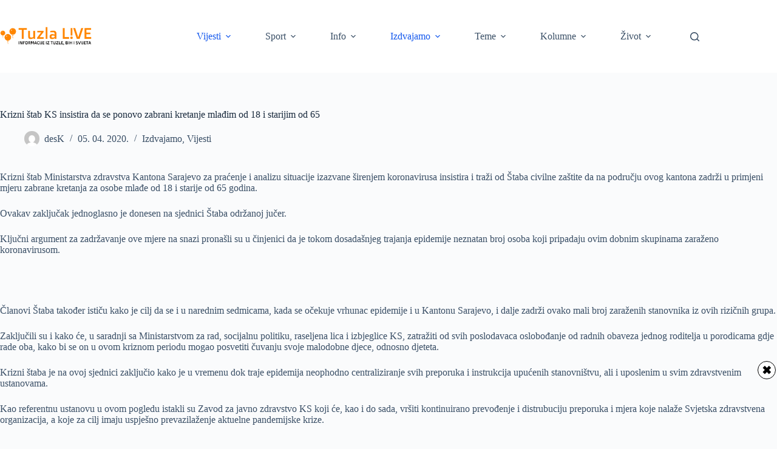

--- FILE ---
content_type: text/html; charset=UTF-8
request_url: https://tuzlalive.ba/krizni-stab-ks-insistira-da-se-ponovo-zabrani-kretanje-mladim-od-18-i-starijim-od-65/
body_size: 23346
content:
<!doctype html>
<html lang="bs-BA" prefix="og: https://ogp.me/ns#">
<head>
	
	<meta charset="UTF-8">
	<meta name="viewport" content="width=device-width, initial-scale=1, maximum-scale=5, viewport-fit=cover">
	<link rel="profile" href="https://gmpg.org/xfn/11">

	
<!-- Search Engine Optimization by Rank Math - https://rankmath.com/ -->
<title>Krizni štab KS insistira da se ponovo zabrani kretanje mlađim od 18 i starijim od 65 - Tuzla L!VE</title>
<meta name="robots" content="index, follow, max-snippet:-1, max-video-preview:-1, max-image-preview:large"/>
<link rel="canonical" href="https://tuzlalive.ba/krizni-stab-ks-insistira-da-se-ponovo-zabrani-kretanje-mladim-od-18-i-starijim-od-65/" />
<meta property="og:locale" content="bs_BA" />
<meta property="og:type" content="article" />
<meta property="og:title" content="Krizni štab KS insistira da se ponovo zabrani kretanje mlađim od 18 i starijim od 65 - Tuzla L!VE" />
<meta property="og:description" content="Krizni štab Ministarstva zdravstva Kantona Sarajevo za praćenje i analizu situacije izazvane širenjem koronavirusa insistira i traži od Štaba civilne zaštite da na području ovog kantona zadrži u primjeni mjeru zabrane kretanja za osobe mlađe od 18 i starije od 65 godina. Ovakav zaključak jednoglasno je donesen na sjednici Štaba održanoj jučer. Ključni argument za [&hellip;]" />
<meta property="og:url" content="https://tuzlalive.ba/krizni-stab-ks-insistira-da-se-ponovo-zabrani-kretanje-mladim-od-18-i-starijim-od-65/" />
<meta property="article:tag" content="izolacija" />
<meta property="article:tag" content="mladji od 18" />
<meta property="article:tag" content="stariji od 65" />
<meta property="article:tag" content="vracanje" />
<meta property="article:section" content="Izdvajamo" />
<meta property="og:image" content="https://tuzlalive.ba/wp-content/uploads/2020/04/krizni_stab_min_zdarvstva_KS.jpg" />
<meta property="og:image:secure_url" content="https://tuzlalive.ba/wp-content/uploads/2020/04/krizni_stab_min_zdarvstva_KS.jpg" />
<meta property="og:image:width" content="898" />
<meta property="og:image:height" content="600" />
<meta property="og:image:alt" content="Krizni štab KS insistira da se ponovo zabrani kretanje mlađim od 18 i starijim od 65" />
<meta property="og:image:type" content="image/jpeg" />
<meta property="article:published_time" content="2020-04-05T08:36:42+02:00" />
<meta name="twitter:card" content="summary_large_image" />
<meta name="twitter:title" content="Krizni štab KS insistira da se ponovo zabrani kretanje mlađim od 18 i starijim od 65 - Tuzla L!VE" />
<meta name="twitter:description" content="Krizni štab Ministarstva zdravstva Kantona Sarajevo za praćenje i analizu situacije izazvane širenjem koronavirusa insistira i traži od Štaba civilne zaštite da na području ovog kantona zadrži u primjeni mjeru zabrane kretanja za osobe mlađe od 18 i starije od 65 godina. Ovakav zaključak jednoglasno je donesen na sjednici Štaba održanoj jučer. Ključni argument za [&hellip;]" />
<meta name="twitter:image" content="https://tuzlalive.ba/wp-content/uploads/2020/04/krizni_stab_min_zdarvstva_KS.jpg" />
<meta name="twitter:label1" content="Written by" />
<meta name="twitter:data1" content="desK" />
<meta name="twitter:label2" content="Time to read" />
<meta name="twitter:data2" content="1 minute" />
<script type="application/ld+json" class="rank-math-schema">{"@context":"https://schema.org","@graph":[{"@type":"Organization","@id":"https://tuzlalive.ba/#organization","name":"Tuzla L!VE","logo":{"@type":"ImageObject","@id":"https://tuzlalive.ba/#logo","url":"https://tuzlalive.ba/wp-content/uploads/2020/11/tuzlalive_main_logo_544x180-150x150.png","contentUrl":"https://tuzlalive.ba/wp-content/uploads/2020/11/tuzlalive_main_logo_544x180-150x150.png","inLanguage":"bs-BA"}},{"@type":"WebSite","@id":"https://tuzlalive.ba/#website","url":"https://tuzlalive.ba","publisher":{"@id":"https://tuzlalive.ba/#organization"},"inLanguage":"bs-BA"},{"@type":"ImageObject","@id":"https://tuzlalive.ba/wp-content/uploads/2020/04/krizni_stab_min_zdarvstva_KS.jpg","url":"https://tuzlalive.ba/wp-content/uploads/2020/04/krizni_stab_min_zdarvstva_KS.jpg","width":"898","height":"600","inLanguage":"bs-BA"},{"@type":"BreadcrumbList","@id":"https://tuzlalive.ba/krizni-stab-ks-insistira-da-se-ponovo-zabrani-kretanje-mladim-od-18-i-starijim-od-65/#breadcrumb","itemListElement":[{"@type":"ListItem","position":"1","item":{"@id":"https://tuzlalive.ba","name":"Home"}},{"@type":"ListItem","position":"2","item":{"@id":"https://tuzlalive.ba/krizni-stab-ks-insistira-da-se-ponovo-zabrani-kretanje-mladim-od-18-i-starijim-od-65/","name":"Krizni \u0161tab KS insistira da se ponovo zabrani kretanje mla\u0111im od 18 i starijim od 65"}}]},{"@type":"WebPage","@id":"https://tuzlalive.ba/krizni-stab-ks-insistira-da-se-ponovo-zabrani-kretanje-mladim-od-18-i-starijim-od-65/#webpage","url":"https://tuzlalive.ba/krizni-stab-ks-insistira-da-se-ponovo-zabrani-kretanje-mladim-od-18-i-starijim-od-65/","name":"Krizni \u0161tab KS insistira da se ponovo zabrani kretanje mla\u0111im od 18 i starijim od 65 - Tuzla L!VE","datePublished":"2020-04-05T08:36:42+02:00","dateModified":"2020-04-05T08:36:42+02:00","isPartOf":{"@id":"https://tuzlalive.ba/#website"},"primaryImageOfPage":{"@id":"https://tuzlalive.ba/wp-content/uploads/2020/04/krizni_stab_min_zdarvstva_KS.jpg"},"inLanguage":"bs-BA","breadcrumb":{"@id":"https://tuzlalive.ba/krizni-stab-ks-insistira-da-se-ponovo-zabrani-kretanje-mladim-od-18-i-starijim-od-65/#breadcrumb"}},{"@type":"Person","@id":"https://tuzlalive.ba/author/kunosic/","name":"desK","url":"https://tuzlalive.ba/author/kunosic/","image":{"@type":"ImageObject","@id":"https://secure.gravatar.com/avatar/ac49c4a37b670b73d426670f12b8306883f161596c10feefc526cc607aafeab6?s=96&amp;d=mm&amp;r=g","url":"https://secure.gravatar.com/avatar/ac49c4a37b670b73d426670f12b8306883f161596c10feefc526cc607aafeab6?s=96&amp;d=mm&amp;r=g","caption":"desK","inLanguage":"bs-BA"},"sameAs":["http://tuzlalive.ba"],"worksFor":{"@id":"https://tuzlalive.ba/#organization"}},{"@type":"BlogPosting","headline":"Krizni \u0161tab KS insistira da se ponovo zabrani kretanje mla\u0111im od 18 i starijim od 65 - Tuzla L!VE","datePublished":"2020-04-05T08:36:42+02:00","dateModified":"2020-04-05T08:36:42+02:00","author":{"@id":"https://tuzlalive.ba/author/kunosic/","name":"desK"},"publisher":{"@id":"https://tuzlalive.ba/#organization"},"description":"Krizni \u0161tab Ministarstva zdravstva Kantona Sarajevo za pra\u0107enje i analizu situacije izazvane \u0161irenjem koronavirusa insistira i tra\u017ei od \u0160taba civilne za\u0161tite da na podru\u010dju ovog kantona zadr\u017ei u primjeni mjeru zabrane kretanja za osobe mla\u0111e od 18 i starije od 65 godina.","name":"Krizni \u0161tab KS insistira da se ponovo zabrani kretanje mla\u0111im od 18 i starijim od 65 - Tuzla L!VE","@id":"https://tuzlalive.ba/krizni-stab-ks-insistira-da-se-ponovo-zabrani-kretanje-mladim-od-18-i-starijim-od-65/#richSnippet","isPartOf":{"@id":"https://tuzlalive.ba/krizni-stab-ks-insistira-da-se-ponovo-zabrani-kretanje-mladim-od-18-i-starijim-od-65/#webpage"},"image":{"@id":"https://tuzlalive.ba/wp-content/uploads/2020/04/krizni_stab_min_zdarvstva_KS.jpg"},"inLanguage":"bs-BA","mainEntityOfPage":{"@id":"https://tuzlalive.ba/krizni-stab-ks-insistira-da-se-ponovo-zabrani-kretanje-mladim-od-18-i-starijim-od-65/#webpage"}}]}</script>
<!-- /Rank Math WordPress SEO plugin -->


<link rel="alternate" type="application/rss+xml" title="Tuzla L!VE &raquo; novosti" href="https://tuzlalive.ba/feed/" />
<link rel="alternate" type="application/rss+xml" title="Tuzla L!VE &raquo;  novosti o komentarima" href="https://tuzlalive.ba/comments/feed/" />
<link rel="alternate" type="application/rss+xml" title="Tuzla L!VE &raquo; Krizni štab KS insistira da se ponovo zabrani kretanje mlađim od 18 i starijim od 65 novosti o komentarima" href="https://tuzlalive.ba/krizni-stab-ks-insistira-da-se-ponovo-zabrani-kretanje-mladim-od-18-i-starijim-od-65/feed/" />
<link rel="alternate" title="oEmbed (JSON)" type="application/json+oembed" href="https://tuzlalive.ba/wp-json/oembed/1.0/embed?url=https%3A%2F%2Ftuzlalive.ba%2Fkrizni-stab-ks-insistira-da-se-ponovo-zabrani-kretanje-mladim-od-18-i-starijim-od-65%2F" />
<link rel="alternate" title="oEmbed (XML)" type="text/xml+oembed" href="https://tuzlalive.ba/wp-json/oembed/1.0/embed?url=https%3A%2F%2Ftuzlalive.ba%2Fkrizni-stab-ks-insistira-da-se-ponovo-zabrani-kretanje-mladim-od-18-i-starijim-od-65%2F&#038;format=xml" />
<style id='wp-img-auto-sizes-contain-inline-css'>
img:is([sizes=auto i],[sizes^="auto," i]){contain-intrinsic-size:3000px 1500px}
/*# sourceURL=wp-img-auto-sizes-contain-inline-css */
</style>
<link data-minify="1" rel='stylesheet' id='blocksy-dynamic-global-css' href='https://tuzlalive.ba/wp-content/cache/min/1/wp-content/uploads/blocksy/css/global.css?ver=1768075437' media='all' />
<link data-minify="1" rel='stylesheet' id='facebook-like-box-custom-css' href='https://tuzlalive.ba/wp-content/cache/min/1/wp-content/plugins/facebook-likebox/assets/admin/layout/css/facebook-like-box-custom.css?ver=1768075437' media='all' />
<link data-minify="1" rel='stylesheet' id='facebook-likebox-bootstrap.css-css' href='https://tuzlalive.ba/wp-content/cache/min/1/wp-content/plugins/facebook-likebox/assets/global/plugins/custom/css/custom.css?ver=1768075437' media='all' />
<link data-minify="1" rel='stylesheet' id='facebook-likebox-simple-line-icons.css-css' href='https://tuzlalive.ba/wp-content/cache/min/1/wp-content/plugins/facebook-likebox/assets/global/plugins/icons/icons.css?ver=1768075437' media='all' />
<link data-minify="1" rel='stylesheet' id='facebook-likebox-components.css-css' href='https://tuzlalive.ba/wp-content/cache/min/1/wp-content/plugins/facebook-likebox/assets/global/css/components.css?ver=1768075437' media='all' />
<link data-minify="1" rel='stylesheet' id='facebook-likebox-toastr.min.css-css' href='https://tuzlalive.ba/wp-content/cache/min/1/wp-content/plugins/facebook-likebox/assets/global/plugins/toastr/toastr.css?ver=1768075437' media='all' />
<link data-minify="1" rel='stylesheet' id='facebook-likebox-custom.css-css' href='https://tuzlalive.ba/wp-content/cache/min/1/wp-content/plugins/facebook-likebox/assets/admin/layout/css/tech-banker-custom.css?ver=1768075437' media='all' />
<link data-minify="1" rel='stylesheet' id='facebook-likebox-animation-effects.css-css' href='https://tuzlalive.ba/wp-content/cache/min/1/wp-content/plugins/facebook-likebox/assets/admin/layout/css/fbl-animation-effects.css?ver=1768075437' media='all' />
<link data-minify="1" rel='stylesheet' id='dashicons-css' href='https://tuzlalive.ba/wp-content/cache/min/1/wp-includes/css/dashicons.min.css?ver=1768075437' media='all' />
<link data-minify="1" rel='stylesheet' id='post-views-counter-frontend-css' href='https://tuzlalive.ba/wp-content/cache/min/1/wp-content/plugins/post-views-counter/css/frontend.css?ver=1768075437' media='all' />
<link rel='stylesheet' id='wp-block-library-css' href='https://tuzlalive.ba/wp-includes/css/dist/block-library/style.min.css?ver=6.9' media='all' />
<style id='safe-svg-svg-icon-style-inline-css'>
.safe-svg-cover{text-align:center}.safe-svg-cover .safe-svg-inside{display:inline-block;max-width:100%}.safe-svg-cover svg{fill:currentColor;height:100%;max-height:100%;max-width:100%;width:100%}

/*# sourceURL=https://tuzlalive.ba/wp-content/plugins/safe-svg/dist/safe-svg-block-frontend.css */
</style>
<style id='global-styles-inline-css'>
:root{--wp--preset--aspect-ratio--square: 1;--wp--preset--aspect-ratio--4-3: 4/3;--wp--preset--aspect-ratio--3-4: 3/4;--wp--preset--aspect-ratio--3-2: 3/2;--wp--preset--aspect-ratio--2-3: 2/3;--wp--preset--aspect-ratio--16-9: 16/9;--wp--preset--aspect-ratio--9-16: 9/16;--wp--preset--color--black: #000000;--wp--preset--color--cyan-bluish-gray: #abb8c3;--wp--preset--color--white: #ffffff;--wp--preset--color--pale-pink: #f78da7;--wp--preset--color--vivid-red: #cf2e2e;--wp--preset--color--luminous-vivid-orange: #ff6900;--wp--preset--color--luminous-vivid-amber: #fcb900;--wp--preset--color--light-green-cyan: #7bdcb5;--wp--preset--color--vivid-green-cyan: #00d084;--wp--preset--color--pale-cyan-blue: #8ed1fc;--wp--preset--color--vivid-cyan-blue: #0693e3;--wp--preset--color--vivid-purple: #9b51e0;--wp--preset--color--palette-color-1: var(--theme-palette-color-1, #2872fa);--wp--preset--color--palette-color-2: var(--theme-palette-color-2, #1559ed);--wp--preset--color--palette-color-3: var(--theme-palette-color-3, #3A4F66);--wp--preset--color--palette-color-4: var(--theme-palette-color-4, #192a3d);--wp--preset--color--palette-color-5: var(--theme-palette-color-5, #e1e8ed);--wp--preset--color--palette-color-6: var(--theme-palette-color-6, #f2f5f7);--wp--preset--color--palette-color-7: var(--theme-palette-color-7, #FAFBFC);--wp--preset--color--palette-color-8: var(--theme-palette-color-8, #ffffff);--wp--preset--gradient--vivid-cyan-blue-to-vivid-purple: linear-gradient(135deg,rgb(6,147,227) 0%,rgb(155,81,224) 100%);--wp--preset--gradient--light-green-cyan-to-vivid-green-cyan: linear-gradient(135deg,rgb(122,220,180) 0%,rgb(0,208,130) 100%);--wp--preset--gradient--luminous-vivid-amber-to-luminous-vivid-orange: linear-gradient(135deg,rgb(252,185,0) 0%,rgb(255,105,0) 100%);--wp--preset--gradient--luminous-vivid-orange-to-vivid-red: linear-gradient(135deg,rgb(255,105,0) 0%,rgb(207,46,46) 100%);--wp--preset--gradient--very-light-gray-to-cyan-bluish-gray: linear-gradient(135deg,rgb(238,238,238) 0%,rgb(169,184,195) 100%);--wp--preset--gradient--cool-to-warm-spectrum: linear-gradient(135deg,rgb(74,234,220) 0%,rgb(151,120,209) 20%,rgb(207,42,186) 40%,rgb(238,44,130) 60%,rgb(251,105,98) 80%,rgb(254,248,76) 100%);--wp--preset--gradient--blush-light-purple: linear-gradient(135deg,rgb(255,206,236) 0%,rgb(152,150,240) 100%);--wp--preset--gradient--blush-bordeaux: linear-gradient(135deg,rgb(254,205,165) 0%,rgb(254,45,45) 50%,rgb(107,0,62) 100%);--wp--preset--gradient--luminous-dusk: linear-gradient(135deg,rgb(255,203,112) 0%,rgb(199,81,192) 50%,rgb(65,88,208) 100%);--wp--preset--gradient--pale-ocean: linear-gradient(135deg,rgb(255,245,203) 0%,rgb(182,227,212) 50%,rgb(51,167,181) 100%);--wp--preset--gradient--electric-grass: linear-gradient(135deg,rgb(202,248,128) 0%,rgb(113,206,126) 100%);--wp--preset--gradient--midnight: linear-gradient(135deg,rgb(2,3,129) 0%,rgb(40,116,252) 100%);--wp--preset--gradient--juicy-peach: linear-gradient(to right, #ffecd2 0%, #fcb69f 100%);--wp--preset--gradient--young-passion: linear-gradient(to right, #ff8177 0%, #ff867a 0%, #ff8c7f 21%, #f99185 52%, #cf556c 78%, #b12a5b 100%);--wp--preset--gradient--true-sunset: linear-gradient(to right, #fa709a 0%, #fee140 100%);--wp--preset--gradient--morpheus-den: linear-gradient(to top, #30cfd0 0%, #330867 100%);--wp--preset--gradient--plum-plate: linear-gradient(135deg, #667eea 0%, #764ba2 100%);--wp--preset--gradient--aqua-splash: linear-gradient(15deg, #13547a 0%, #80d0c7 100%);--wp--preset--gradient--love-kiss: linear-gradient(to top, #ff0844 0%, #ffb199 100%);--wp--preset--gradient--new-retrowave: linear-gradient(to top, #3b41c5 0%, #a981bb 49%, #ffc8a9 100%);--wp--preset--gradient--plum-bath: linear-gradient(to top, #cc208e 0%, #6713d2 100%);--wp--preset--gradient--high-flight: linear-gradient(to right, #0acffe 0%, #495aff 100%);--wp--preset--gradient--teen-party: linear-gradient(-225deg, #FF057C 0%, #8D0B93 50%, #321575 100%);--wp--preset--gradient--fabled-sunset: linear-gradient(-225deg, #231557 0%, #44107A 29%, #FF1361 67%, #FFF800 100%);--wp--preset--gradient--arielle-smile: radial-gradient(circle 248px at center, #16d9e3 0%, #30c7ec 47%, #46aef7 100%);--wp--preset--gradient--itmeo-branding: linear-gradient(180deg, #2af598 0%, #009efd 100%);--wp--preset--gradient--deep-blue: linear-gradient(to right, #6a11cb 0%, #2575fc 100%);--wp--preset--gradient--strong-bliss: linear-gradient(to right, #f78ca0 0%, #f9748f 19%, #fd868c 60%, #fe9a8b 100%);--wp--preset--gradient--sweet-period: linear-gradient(to top, #3f51b1 0%, #5a55ae 13%, #7b5fac 25%, #8f6aae 38%, #a86aa4 50%, #cc6b8e 62%, #f18271 75%, #f3a469 87%, #f7c978 100%);--wp--preset--gradient--purple-division: linear-gradient(to top, #7028e4 0%, #e5b2ca 100%);--wp--preset--gradient--cold-evening: linear-gradient(to top, #0c3483 0%, #a2b6df 100%, #6b8cce 100%, #a2b6df 100%);--wp--preset--gradient--mountain-rock: linear-gradient(to right, #868f96 0%, #596164 100%);--wp--preset--gradient--desert-hump: linear-gradient(to top, #c79081 0%, #dfa579 100%);--wp--preset--gradient--ethernal-constance: linear-gradient(to top, #09203f 0%, #537895 100%);--wp--preset--gradient--happy-memories: linear-gradient(-60deg, #ff5858 0%, #f09819 100%);--wp--preset--gradient--grown-early: linear-gradient(to top, #0ba360 0%, #3cba92 100%);--wp--preset--gradient--morning-salad: linear-gradient(-225deg, #B7F8DB 0%, #50A7C2 100%);--wp--preset--gradient--night-call: linear-gradient(-225deg, #AC32E4 0%, #7918F2 48%, #4801FF 100%);--wp--preset--gradient--mind-crawl: linear-gradient(-225deg, #473B7B 0%, #3584A7 51%, #30D2BE 100%);--wp--preset--gradient--angel-care: linear-gradient(-225deg, #FFE29F 0%, #FFA99F 48%, #FF719A 100%);--wp--preset--gradient--juicy-cake: linear-gradient(to top, #e14fad 0%, #f9d423 100%);--wp--preset--gradient--rich-metal: linear-gradient(to right, #d7d2cc 0%, #304352 100%);--wp--preset--gradient--mole-hall: linear-gradient(-20deg, #616161 0%, #9bc5c3 100%);--wp--preset--gradient--cloudy-knoxville: linear-gradient(120deg, #fdfbfb 0%, #ebedee 100%);--wp--preset--gradient--soft-grass: linear-gradient(to top, #c1dfc4 0%, #deecdd 100%);--wp--preset--gradient--saint-petersburg: linear-gradient(135deg, #f5f7fa 0%, #c3cfe2 100%);--wp--preset--gradient--everlasting-sky: linear-gradient(135deg, #fdfcfb 0%, #e2d1c3 100%);--wp--preset--gradient--kind-steel: linear-gradient(-20deg, #e9defa 0%, #fbfcdb 100%);--wp--preset--gradient--over-sun: linear-gradient(60deg, #abecd6 0%, #fbed96 100%);--wp--preset--gradient--premium-white: linear-gradient(to top, #d5d4d0 0%, #d5d4d0 1%, #eeeeec 31%, #efeeec 75%, #e9e9e7 100%);--wp--preset--gradient--clean-mirror: linear-gradient(45deg, #93a5cf 0%, #e4efe9 100%);--wp--preset--gradient--wild-apple: linear-gradient(to top, #d299c2 0%, #fef9d7 100%);--wp--preset--gradient--snow-again: linear-gradient(to top, #e6e9f0 0%, #eef1f5 100%);--wp--preset--gradient--confident-cloud: linear-gradient(to top, #dad4ec 0%, #dad4ec 1%, #f3e7e9 100%);--wp--preset--gradient--glass-water: linear-gradient(to top, #dfe9f3 0%, white 100%);--wp--preset--gradient--perfect-white: linear-gradient(-225deg, #E3FDF5 0%, #FFE6FA 100%);--wp--preset--font-size--small: 13px;--wp--preset--font-size--medium: 20px;--wp--preset--font-size--large: clamp(22px, 1.375rem + ((1vw - 3.2px) * 0.625), 30px);--wp--preset--font-size--x-large: clamp(30px, 1.875rem + ((1vw - 3.2px) * 1.563), 50px);--wp--preset--font-size--xx-large: clamp(45px, 2.813rem + ((1vw - 3.2px) * 2.734), 80px);--wp--preset--spacing--20: 0.44rem;--wp--preset--spacing--30: 0.67rem;--wp--preset--spacing--40: 1rem;--wp--preset--spacing--50: 1.5rem;--wp--preset--spacing--60: 2.25rem;--wp--preset--spacing--70: 3.38rem;--wp--preset--spacing--80: 5.06rem;--wp--preset--shadow--natural: 6px 6px 9px rgba(0, 0, 0, 0.2);--wp--preset--shadow--deep: 12px 12px 50px rgba(0, 0, 0, 0.4);--wp--preset--shadow--sharp: 6px 6px 0px rgba(0, 0, 0, 0.2);--wp--preset--shadow--outlined: 6px 6px 0px -3px rgb(255, 255, 255), 6px 6px rgb(0, 0, 0);--wp--preset--shadow--crisp: 6px 6px 0px rgb(0, 0, 0);}:root { --wp--style--global--content-size: var(--theme-block-max-width);--wp--style--global--wide-size: var(--theme-block-wide-max-width); }:where(body) { margin: 0; }.wp-site-blocks > .alignleft { float: left; margin-right: 2em; }.wp-site-blocks > .alignright { float: right; margin-left: 2em; }.wp-site-blocks > .aligncenter { justify-content: center; margin-left: auto; margin-right: auto; }:where(.wp-site-blocks) > * { margin-block-start: var(--theme-content-spacing); margin-block-end: 0; }:where(.wp-site-blocks) > :first-child { margin-block-start: 0; }:where(.wp-site-blocks) > :last-child { margin-block-end: 0; }:root { --wp--style--block-gap: var(--theme-content-spacing); }:root :where(.is-layout-flow) > :first-child{margin-block-start: 0;}:root :where(.is-layout-flow) > :last-child{margin-block-end: 0;}:root :where(.is-layout-flow) > *{margin-block-start: var(--theme-content-spacing);margin-block-end: 0;}:root :where(.is-layout-constrained) > :first-child{margin-block-start: 0;}:root :where(.is-layout-constrained) > :last-child{margin-block-end: 0;}:root :where(.is-layout-constrained) > *{margin-block-start: var(--theme-content-spacing);margin-block-end: 0;}:root :where(.is-layout-flex){gap: var(--theme-content-spacing);}:root :where(.is-layout-grid){gap: var(--theme-content-spacing);}.is-layout-flow > .alignleft{float: left;margin-inline-start: 0;margin-inline-end: 2em;}.is-layout-flow > .alignright{float: right;margin-inline-start: 2em;margin-inline-end: 0;}.is-layout-flow > .aligncenter{margin-left: auto !important;margin-right: auto !important;}.is-layout-constrained > .alignleft{float: left;margin-inline-start: 0;margin-inline-end: 2em;}.is-layout-constrained > .alignright{float: right;margin-inline-start: 2em;margin-inline-end: 0;}.is-layout-constrained > .aligncenter{margin-left: auto !important;margin-right: auto !important;}.is-layout-constrained > :where(:not(.alignleft):not(.alignright):not(.alignfull)){max-width: var(--wp--style--global--content-size);margin-left: auto !important;margin-right: auto !important;}.is-layout-constrained > .alignwide{max-width: var(--wp--style--global--wide-size);}body .is-layout-flex{display: flex;}.is-layout-flex{flex-wrap: wrap;align-items: center;}.is-layout-flex > :is(*, div){margin: 0;}body .is-layout-grid{display: grid;}.is-layout-grid > :is(*, div){margin: 0;}body{padding-top: 0px;padding-right: 0px;padding-bottom: 0px;padding-left: 0px;}:root :where(.wp-element-button, .wp-block-button__link){font-style: inherit;font-weight: inherit;letter-spacing: inherit;text-transform: inherit;}.has-black-color{color: var(--wp--preset--color--black) !important;}.has-cyan-bluish-gray-color{color: var(--wp--preset--color--cyan-bluish-gray) !important;}.has-white-color{color: var(--wp--preset--color--white) !important;}.has-pale-pink-color{color: var(--wp--preset--color--pale-pink) !important;}.has-vivid-red-color{color: var(--wp--preset--color--vivid-red) !important;}.has-luminous-vivid-orange-color{color: var(--wp--preset--color--luminous-vivid-orange) !important;}.has-luminous-vivid-amber-color{color: var(--wp--preset--color--luminous-vivid-amber) !important;}.has-light-green-cyan-color{color: var(--wp--preset--color--light-green-cyan) !important;}.has-vivid-green-cyan-color{color: var(--wp--preset--color--vivid-green-cyan) !important;}.has-pale-cyan-blue-color{color: var(--wp--preset--color--pale-cyan-blue) !important;}.has-vivid-cyan-blue-color{color: var(--wp--preset--color--vivid-cyan-blue) !important;}.has-vivid-purple-color{color: var(--wp--preset--color--vivid-purple) !important;}.has-palette-color-1-color{color: var(--wp--preset--color--palette-color-1) !important;}.has-palette-color-2-color{color: var(--wp--preset--color--palette-color-2) !important;}.has-palette-color-3-color{color: var(--wp--preset--color--palette-color-3) !important;}.has-palette-color-4-color{color: var(--wp--preset--color--palette-color-4) !important;}.has-palette-color-5-color{color: var(--wp--preset--color--palette-color-5) !important;}.has-palette-color-6-color{color: var(--wp--preset--color--palette-color-6) !important;}.has-palette-color-7-color{color: var(--wp--preset--color--palette-color-7) !important;}.has-palette-color-8-color{color: var(--wp--preset--color--palette-color-8) !important;}.has-black-background-color{background-color: var(--wp--preset--color--black) !important;}.has-cyan-bluish-gray-background-color{background-color: var(--wp--preset--color--cyan-bluish-gray) !important;}.has-white-background-color{background-color: var(--wp--preset--color--white) !important;}.has-pale-pink-background-color{background-color: var(--wp--preset--color--pale-pink) !important;}.has-vivid-red-background-color{background-color: var(--wp--preset--color--vivid-red) !important;}.has-luminous-vivid-orange-background-color{background-color: var(--wp--preset--color--luminous-vivid-orange) !important;}.has-luminous-vivid-amber-background-color{background-color: var(--wp--preset--color--luminous-vivid-amber) !important;}.has-light-green-cyan-background-color{background-color: var(--wp--preset--color--light-green-cyan) !important;}.has-vivid-green-cyan-background-color{background-color: var(--wp--preset--color--vivid-green-cyan) !important;}.has-pale-cyan-blue-background-color{background-color: var(--wp--preset--color--pale-cyan-blue) !important;}.has-vivid-cyan-blue-background-color{background-color: var(--wp--preset--color--vivid-cyan-blue) !important;}.has-vivid-purple-background-color{background-color: var(--wp--preset--color--vivid-purple) !important;}.has-palette-color-1-background-color{background-color: var(--wp--preset--color--palette-color-1) !important;}.has-palette-color-2-background-color{background-color: var(--wp--preset--color--palette-color-2) !important;}.has-palette-color-3-background-color{background-color: var(--wp--preset--color--palette-color-3) !important;}.has-palette-color-4-background-color{background-color: var(--wp--preset--color--palette-color-4) !important;}.has-palette-color-5-background-color{background-color: var(--wp--preset--color--palette-color-5) !important;}.has-palette-color-6-background-color{background-color: var(--wp--preset--color--palette-color-6) !important;}.has-palette-color-7-background-color{background-color: var(--wp--preset--color--palette-color-7) !important;}.has-palette-color-8-background-color{background-color: var(--wp--preset--color--palette-color-8) !important;}.has-black-border-color{border-color: var(--wp--preset--color--black) !important;}.has-cyan-bluish-gray-border-color{border-color: var(--wp--preset--color--cyan-bluish-gray) !important;}.has-white-border-color{border-color: var(--wp--preset--color--white) !important;}.has-pale-pink-border-color{border-color: var(--wp--preset--color--pale-pink) !important;}.has-vivid-red-border-color{border-color: var(--wp--preset--color--vivid-red) !important;}.has-luminous-vivid-orange-border-color{border-color: var(--wp--preset--color--luminous-vivid-orange) !important;}.has-luminous-vivid-amber-border-color{border-color: var(--wp--preset--color--luminous-vivid-amber) !important;}.has-light-green-cyan-border-color{border-color: var(--wp--preset--color--light-green-cyan) !important;}.has-vivid-green-cyan-border-color{border-color: var(--wp--preset--color--vivid-green-cyan) !important;}.has-pale-cyan-blue-border-color{border-color: var(--wp--preset--color--pale-cyan-blue) !important;}.has-vivid-cyan-blue-border-color{border-color: var(--wp--preset--color--vivid-cyan-blue) !important;}.has-vivid-purple-border-color{border-color: var(--wp--preset--color--vivid-purple) !important;}.has-palette-color-1-border-color{border-color: var(--wp--preset--color--palette-color-1) !important;}.has-palette-color-2-border-color{border-color: var(--wp--preset--color--palette-color-2) !important;}.has-palette-color-3-border-color{border-color: var(--wp--preset--color--palette-color-3) !important;}.has-palette-color-4-border-color{border-color: var(--wp--preset--color--palette-color-4) !important;}.has-palette-color-5-border-color{border-color: var(--wp--preset--color--palette-color-5) !important;}.has-palette-color-6-border-color{border-color: var(--wp--preset--color--palette-color-6) !important;}.has-palette-color-7-border-color{border-color: var(--wp--preset--color--palette-color-7) !important;}.has-palette-color-8-border-color{border-color: var(--wp--preset--color--palette-color-8) !important;}.has-vivid-cyan-blue-to-vivid-purple-gradient-background{background: var(--wp--preset--gradient--vivid-cyan-blue-to-vivid-purple) !important;}.has-light-green-cyan-to-vivid-green-cyan-gradient-background{background: var(--wp--preset--gradient--light-green-cyan-to-vivid-green-cyan) !important;}.has-luminous-vivid-amber-to-luminous-vivid-orange-gradient-background{background: var(--wp--preset--gradient--luminous-vivid-amber-to-luminous-vivid-orange) !important;}.has-luminous-vivid-orange-to-vivid-red-gradient-background{background: var(--wp--preset--gradient--luminous-vivid-orange-to-vivid-red) !important;}.has-very-light-gray-to-cyan-bluish-gray-gradient-background{background: var(--wp--preset--gradient--very-light-gray-to-cyan-bluish-gray) !important;}.has-cool-to-warm-spectrum-gradient-background{background: var(--wp--preset--gradient--cool-to-warm-spectrum) !important;}.has-blush-light-purple-gradient-background{background: var(--wp--preset--gradient--blush-light-purple) !important;}.has-blush-bordeaux-gradient-background{background: var(--wp--preset--gradient--blush-bordeaux) !important;}.has-luminous-dusk-gradient-background{background: var(--wp--preset--gradient--luminous-dusk) !important;}.has-pale-ocean-gradient-background{background: var(--wp--preset--gradient--pale-ocean) !important;}.has-electric-grass-gradient-background{background: var(--wp--preset--gradient--electric-grass) !important;}.has-midnight-gradient-background{background: var(--wp--preset--gradient--midnight) !important;}.has-juicy-peach-gradient-background{background: var(--wp--preset--gradient--juicy-peach) !important;}.has-young-passion-gradient-background{background: var(--wp--preset--gradient--young-passion) !important;}.has-true-sunset-gradient-background{background: var(--wp--preset--gradient--true-sunset) !important;}.has-morpheus-den-gradient-background{background: var(--wp--preset--gradient--morpheus-den) !important;}.has-plum-plate-gradient-background{background: var(--wp--preset--gradient--plum-plate) !important;}.has-aqua-splash-gradient-background{background: var(--wp--preset--gradient--aqua-splash) !important;}.has-love-kiss-gradient-background{background: var(--wp--preset--gradient--love-kiss) !important;}.has-new-retrowave-gradient-background{background: var(--wp--preset--gradient--new-retrowave) !important;}.has-plum-bath-gradient-background{background: var(--wp--preset--gradient--plum-bath) !important;}.has-high-flight-gradient-background{background: var(--wp--preset--gradient--high-flight) !important;}.has-teen-party-gradient-background{background: var(--wp--preset--gradient--teen-party) !important;}.has-fabled-sunset-gradient-background{background: var(--wp--preset--gradient--fabled-sunset) !important;}.has-arielle-smile-gradient-background{background: var(--wp--preset--gradient--arielle-smile) !important;}.has-itmeo-branding-gradient-background{background: var(--wp--preset--gradient--itmeo-branding) !important;}.has-deep-blue-gradient-background{background: var(--wp--preset--gradient--deep-blue) !important;}.has-strong-bliss-gradient-background{background: var(--wp--preset--gradient--strong-bliss) !important;}.has-sweet-period-gradient-background{background: var(--wp--preset--gradient--sweet-period) !important;}.has-purple-division-gradient-background{background: var(--wp--preset--gradient--purple-division) !important;}.has-cold-evening-gradient-background{background: var(--wp--preset--gradient--cold-evening) !important;}.has-mountain-rock-gradient-background{background: var(--wp--preset--gradient--mountain-rock) !important;}.has-desert-hump-gradient-background{background: var(--wp--preset--gradient--desert-hump) !important;}.has-ethernal-constance-gradient-background{background: var(--wp--preset--gradient--ethernal-constance) !important;}.has-happy-memories-gradient-background{background: var(--wp--preset--gradient--happy-memories) !important;}.has-grown-early-gradient-background{background: var(--wp--preset--gradient--grown-early) !important;}.has-morning-salad-gradient-background{background: var(--wp--preset--gradient--morning-salad) !important;}.has-night-call-gradient-background{background: var(--wp--preset--gradient--night-call) !important;}.has-mind-crawl-gradient-background{background: var(--wp--preset--gradient--mind-crawl) !important;}.has-angel-care-gradient-background{background: var(--wp--preset--gradient--angel-care) !important;}.has-juicy-cake-gradient-background{background: var(--wp--preset--gradient--juicy-cake) !important;}.has-rich-metal-gradient-background{background: var(--wp--preset--gradient--rich-metal) !important;}.has-mole-hall-gradient-background{background: var(--wp--preset--gradient--mole-hall) !important;}.has-cloudy-knoxville-gradient-background{background: var(--wp--preset--gradient--cloudy-knoxville) !important;}.has-soft-grass-gradient-background{background: var(--wp--preset--gradient--soft-grass) !important;}.has-saint-petersburg-gradient-background{background: var(--wp--preset--gradient--saint-petersburg) !important;}.has-everlasting-sky-gradient-background{background: var(--wp--preset--gradient--everlasting-sky) !important;}.has-kind-steel-gradient-background{background: var(--wp--preset--gradient--kind-steel) !important;}.has-over-sun-gradient-background{background: var(--wp--preset--gradient--over-sun) !important;}.has-premium-white-gradient-background{background: var(--wp--preset--gradient--premium-white) !important;}.has-clean-mirror-gradient-background{background: var(--wp--preset--gradient--clean-mirror) !important;}.has-wild-apple-gradient-background{background: var(--wp--preset--gradient--wild-apple) !important;}.has-snow-again-gradient-background{background: var(--wp--preset--gradient--snow-again) !important;}.has-confident-cloud-gradient-background{background: var(--wp--preset--gradient--confident-cloud) !important;}.has-glass-water-gradient-background{background: var(--wp--preset--gradient--glass-water) !important;}.has-perfect-white-gradient-background{background: var(--wp--preset--gradient--perfect-white) !important;}.has-small-font-size{font-size: var(--wp--preset--font-size--small) !important;}.has-medium-font-size{font-size: var(--wp--preset--font-size--medium) !important;}.has-large-font-size{font-size: var(--wp--preset--font-size--large) !important;}.has-x-large-font-size{font-size: var(--wp--preset--font-size--x-large) !important;}.has-xx-large-font-size{font-size: var(--wp--preset--font-size--xx-large) !important;}
:root :where(.wp-block-pullquote){font-size: clamp(0.984em, 0.984rem + ((1vw - 0.2em) * 0.645), 1.5em);line-height: 1.6;}
/*# sourceURL=global-styles-inline-css */
</style>
<link rel='stylesheet' id='foobox-free-min-css' href='https://tuzlalive.ba/wp-content/plugins/foobox-image-lightbox/free/css/foobox.free.min.css?ver=2.7.35' media='all' />
<style id='wpxpo-global-style-inline-css'>
:root { --preset-color1: rgba(59,218,191,1) --preset-color2: rgba(200,149,149,1) --preset-color3: #B83B5E --preset-color4: #B83B5E --preset-color5: rgba(228,219,219,1) --preset-color6: #F38181 --preset-color7: #FF2E63 --preset-color8: #EEEEEE --preset-color9: #F9ED69 }
/*# sourceURL=wpxpo-global-style-inline-css */
</style>
<style id='ultp-preset-colors-style-inline-css'>
:root { --postx_preset_Base_1_color: #f4f4ff; --postx_preset_Base_2_color: #dddff8; --postx_preset_Base_3_color: #B4B4D6; --postx_preset_Primary_color: #3323f0; --postx_preset_Secondary_color: #4a5fff; --postx_preset_Tertiary_color: #FFFFFF; --postx_preset_Contrast_3_color: #545472; --postx_preset_Contrast_2_color: #262657; --postx_preset_Contrast_1_color: #10102e; --postx_preset_Over_Primary_color: #ffffff;  }
/*# sourceURL=ultp-preset-colors-style-inline-css */
</style>
<style id='ultp-preset-gradient-style-inline-css'>
:root { --postx_preset_Primary_to_Secondary_to_Right_gradient: linear-gradient(90deg, var(--postx_preset_Primary_color) 0%, var(--postx_preset_Secondary_color) 100%); --postx_preset_Primary_to_Secondary_to_Bottom_gradient: linear-gradient(180deg, var(--postx_preset_Primary_color) 0%, var(--postx_preset_Secondary_color) 100%); --postx_preset_Secondary_to_Primary_to_Right_gradient: linear-gradient(90deg, var(--postx_preset_Secondary_color) 0%, var(--postx_preset_Primary_color) 100%); --postx_preset_Secondary_to_Primary_to_Bottom_gradient: linear-gradient(180deg, var(--postx_preset_Secondary_color) 0%, var(--postx_preset_Primary_color) 100%); --postx_preset_Cold_Evening_gradient: linear-gradient(0deg, rgb(12, 52, 131) 0%, rgb(162, 182, 223) 100%, rgb(107, 140, 206) 100%, rgb(162, 182, 223) 100%); --postx_preset_Purple_Division_gradient: linear-gradient(0deg, rgb(112, 40, 228) 0%, rgb(229, 178, 202) 100%); --postx_preset_Over_Sun_gradient: linear-gradient(60deg, rgb(171, 236, 214) 0%, rgb(251, 237, 150) 100%); --postx_preset_Morning_Salad_gradient: linear-gradient(-255deg, rgb(183, 248, 219) 0%, rgb(80, 167, 194) 100%); --postx_preset_Fabled_Sunset_gradient: linear-gradient(-270deg, rgb(35, 21, 87) 0%, rgb(68, 16, 122) 29%, rgb(255, 19, 97) 67%, rgb(255, 248, 0) 100%);  }
/*# sourceURL=ultp-preset-gradient-style-inline-css */
</style>
<style id='ultp-preset-typo-style-inline-css'>
@import url('https://fonts.googleapis.com/css?family=Roboto:100,100i,300,300i,400,400i,500,500i,700,700i,900,900i'); :root { --postx_preset_Heading_typo_font_family: Roboto; --postx_preset_Heading_typo_font_family_type: sans-serif; --postx_preset_Heading_typo_font_weight: 600; --postx_preset_Heading_typo_text_transform: capitalize; --postx_preset_Body_and_Others_typo_font_family: Roboto; --postx_preset_Body_and_Others_typo_font_family_type: sans-serif; --postx_preset_Body_and_Others_typo_font_weight: 400; --postx_preset_Body_and_Others_typo_text_transform: lowercase; --postx_preset_body_typo_font_size_lg: 16px; --postx_preset_paragraph_1_typo_font_size_lg: 12px; --postx_preset_paragraph_2_typo_font_size_lg: 12px; --postx_preset_paragraph_3_typo_font_size_lg: 12px; --postx_preset_heading_h1_typo_font_size_lg: 42px; --postx_preset_heading_h2_typo_font_size_lg: 36px; --postx_preset_heading_h3_typo_font_size_lg: 30px; --postx_preset_heading_h4_typo_font_size_lg: 24px; --postx_preset_heading_h5_typo_font_size_lg: 20px; --postx_preset_heading_h6_typo_font_size_lg: 16px; }
/*# sourceURL=ultp-preset-typo-style-inline-css */
</style>
<link data-minify="1" rel='stylesheet' id='ct-main-styles-css' href='https://tuzlalive.ba/wp-content/cache/min/1/wp-content/themes/blocksy/static/bundle/main.min.css?ver=1768075437' media='all' />
<link rel='stylesheet' id='ct-page-title-styles-css' href='https://tuzlalive.ba/wp-content/themes/blocksy/static/bundle/page-title.min.css?ver=2.1.23' media='all' />
<link rel='stylesheet' id='ct-comments-styles-css' href='https://tuzlalive.ba/wp-content/themes/blocksy/static/bundle/comments.min.css?ver=2.1.23' media='all' />
<link rel='stylesheet' id='ct-cf-7-styles-css' href='https://tuzlalive.ba/wp-content/themes/blocksy/static/bundle/cf-7.min.css?ver=2.1.23' media='all' />
<link rel='stylesheet' id='ct-share-box-styles-css' href='https://tuzlalive.ba/wp-content/themes/blocksy/static/bundle/share-box.min.css?ver=2.1.23' media='all' />
<link data-minify="1" rel='stylesheet' id='my-calendar-lists-css' href='https://tuzlalive.ba/wp-content/cache/min/1/wp-content/plugins/my-calendar/css/list-presets.css?ver=1768075437' media='all' />
<link data-minify="1" rel='stylesheet' id='my-calendar-reset-css' href='https://tuzlalive.ba/wp-content/cache/min/1/wp-content/plugins/my-calendar/css/reset.css?ver=1768075437' media='all' />
<link data-minify="1" rel='stylesheet' id='my-calendar-style-css' href='https://tuzlalive.ba/wp-content/cache/min/1/wp-content/plugins/my-calendar/styles/twentyeighteen.css?ver=1768075437' media='all' />
<style id='my-calendar-style-inline-css'>

/* Styles by My Calendar - Joe Dolson https://www.joedolson.com/ */

.my-calendar-modal .event-title svg { background-color: #ffffcc; padding: 3px; }
.mc-main .mc_general .event-title, .mc-main .mc_general .event-title a { background: #ffffcc !important; color: #000000 !important; }
.mc-main .mc_general .event-title button { background: #ffffcc !important; color: #000000 !important; }
.mc-main .mc_general .event-title a:hover, .mc-main .mc_general .event-title a:focus { background: #ffffff !important;}
.mc-main .mc_general .event-title button:hover, .mc-main .mc_general .event-title button:focus { background: #ffffff !important;}
.mc-main, .mc-event, .my-calendar-modal, .my-calendar-modal-overlay, .mc-event-list {--primary-dark: #313233; --primary-light: #fff; --secondary-light: #fff; --secondary-dark: #000; --highlight-dark: #666; --highlight-light: #efefef; --close-button: #b32d2e; --search-highlight-bg: #f5e6ab; --navbar-background: transparent; --nav-button-bg: #fff; --nav-button-color: #313233; --nav-button-border: #313233; --nav-input-border: #313233; --nav-input-background: #fff; --nav-input-color: #313233; --grid-cell-border: #0000001f; --grid-header-border: #313233; --grid-header-color: #313233; --grid-weekend-color: #313233; --grid-header-bg: transparent; --grid-weekend-bg: transparent; --grid-cell-background: transparent; --current-day-border: #313233; --current-day-color: #313233; --current-day-bg: transparent; --date-has-events-bg: #313233; --date-has-events-color: #f6f7f7; --calendar-heading: clamp( 1.125rem, 24px, 2.5rem ); --event-title: clamp( 1.25rem, 24px, 2.5rem ); --grid-date: 16px; --grid-date-heading: clamp( .75rem, 16px, 1.5rem ); --modal-title: 1.5rem; --navigation-controls: clamp( .75rem, 16px, 1.5rem ); --card-heading: 1.125rem; --list-date: 1.25rem; --author-card: clamp( .75rem, 14px, 1.5rem); --single-event-title: clamp( 1.25rem, 24px, 2.5rem ); --mini-time-text: clamp( .75rem, 14px 1.25rem ); --list-event-date: 1.25rem; --list-event-title: 1.2rem; --grid-max-width: 1260px; --list-preset-border-color: #000000; --list-preset-stripe-background: rgba( 0,0,0,.04 ); --list-preset-date-badge-background: #000; --list-preset-date-badge-color: #fff; --list-preset-background: transparent; --category-mc_general: #ffffcc; }
/*# sourceURL=my-calendar-style-inline-css */
</style>
<style id='rocket-lazyload-inline-css'>
.rll-youtube-player{position:relative;padding-bottom:56.23%;height:0;overflow:hidden;max-width:100%;}.rll-youtube-player:focus-within{outline: 2px solid currentColor;outline-offset: 5px;}.rll-youtube-player iframe{position:absolute;top:0;left:0;width:100%;height:100%;z-index:100;background:0 0}.rll-youtube-player img{bottom:0;display:block;left:0;margin:auto;max-width:100%;width:100%;position:absolute;right:0;top:0;border:none;height:auto;-webkit-transition:.4s all;-moz-transition:.4s all;transition:.4s all}.rll-youtube-player img:hover{-webkit-filter:brightness(75%)}.rll-youtube-player .play{height:100%;width:100%;left:0;top:0;position:absolute;background:url(https://tuzlalive.ba/wp-content/plugins/wp-rocket/assets/img/youtube.png) no-repeat center;background-color: transparent !important;cursor:pointer;border:none;}.wp-embed-responsive .wp-has-aspect-ratio .rll-youtube-player{position:absolute;padding-bottom:0;width:100%;height:100%;top:0;bottom:0;left:0;right:0}
/*# sourceURL=rocket-lazyload-inline-css */
</style>
<script src="https://tuzlalive.ba/wp-includes/js/jquery/jquery.min.js?ver=3.7.1" id="jquery-core-js" data-rocket-defer defer></script>





<script id="foobox-free-min-js-before">
/* Run FooBox FREE (v2.7.35) */
var FOOBOX = window.FOOBOX = {
	ready: true,
	disableOthers: false,
	o: {wordpress: { enabled: true }, countMessage:'image %index of %total', captions: { dataTitle: ["captionTitle","title"], dataDesc: ["captionDesc","description"] }, rel: '', excludes:'.fbx-link,.nofoobox,.nolightbox,a[href*="pinterest.com/pin/create/button/"]', affiliate : { enabled: false }},
	selectors: [
		".gallery", ".wp-block-gallery", ".wp-caption", ".wp-block-image", "a:has(img[class*=wp-image-])", ".foobox"
	],
	pre: function( $ ){
		// Custom JavaScript (Pre)
		
	},
	post: function( $ ){
		// Custom JavaScript (Post)
		
		// Custom Captions Code
		
	},
	custom: function( $ ){
		// Custom Extra JS
		
	}
};
//# sourceURL=foobox-free-min-js-before
</script>

<link rel="https://api.w.org/" href="https://tuzlalive.ba/wp-json/" /><link rel="alternate" title="JSON" type="application/json" href="https://tuzlalive.ba/wp-json/wp/v2/posts/870978" /><link rel="EditURI" type="application/rsd+xml" title="RSD" href="https://tuzlalive.ba/xmlrpc.php?rsd" />
<meta name="generator" content="WordPress 6.9" />
<link rel='shortlink' href='https://tuzlalive.ba/?p=870978' />
<script data-ad-client="ca-pub-8822437236832825" async src="https://pagead2.googlesyndication.com/pagead/js/adsbygoogle.js"></script>	
	
	<style>
		.we-flake{
			color: FFFFFF !important;
		}
	</style>
	
	
	
	
	
	
	







     



<noscript><link rel='stylesheet' href='https://tuzlalive.ba/wp-content/themes/blocksy/static/bundle/no-scripts.min.css' type='text/css'></noscript>
		<style id="wp-custom-css">
			.ultp-category-grid a {
    display: none;
}

.ultp-block-title a {
    text-transform: none !important;
}		</style>
		<noscript><style id="rocket-lazyload-nojs-css">.rll-youtube-player, [data-lazy-src]{display:none !important;}</style></noscript>	<meta name="generator" content="WP Rocket 3.20.3" data-wpr-features="wpr_defer_js wpr_minify_concatenate_js wpr_lazyload_images wpr_lazyload_iframes wpr_minify_css wpr_preload_links wpr_desktop" /></head>


<body class="wp-singular post-template-default single single-post postid-870978 single-format-standard wp-custom-logo wp-embed-responsive wp-theme-blocksy postx-page" data-link="type-2" data-prefix="single_blog_post" data-header="type-1" data-footer="type-1" itemscope="itemscope" itemtype="https://schema.org/Blog">

<a class="skip-link screen-reader-text" href="#main">Skip to content</a><div data-rocket-location-hash="6ca16749434ffeb6798230cf77b3e4ff" class="ct-drawer-canvas" data-location="start">
		<div data-rocket-location-hash="7ec9b3270311cfa0a9f27c628e40bff0" id="search-modal" class="ct-panel" data-behaviour="modal" role="dialog" aria-label="Search modal" inert>
			<div data-rocket-location-hash="79dc0a17d75ed337f37e2b08b92b5134" class="ct-panel-actions">
				<button class="ct-toggle-close" data-type="type-1" aria-label="Close search modal">
					<svg class="ct-icon" width="12" height="12" viewBox="0 0 15 15"><path d="M1 15a1 1 0 01-.71-.29 1 1 0 010-1.41l5.8-5.8-5.8-5.8A1 1 0 011.7.29l5.8 5.8 5.8-5.8a1 1 0 011.41 1.41l-5.8 5.8 5.8 5.8a1 1 0 01-1.41 1.41l-5.8-5.8-5.8 5.8A1 1 0 011 15z"/></svg>				</button>
			</div>

			<div data-rocket-location-hash="67e172f11be28e150e9d6c11b878e72e" class="ct-panel-content">
				

<form role="search" method="get" class="ct-search-form"  action="https://tuzlalive.ba/" aria-haspopup="listbox" data-live-results="thumbs">

	<input 
		type="search" class="modal-field"		placeholder="Search"
		value=""
		name="s"
		autocomplete="off"
		title="Search for..."
		aria-label="Search for..."
			>

	<div class="ct-search-form-controls">
		
		<button type="submit" class="wp-element-button" data-button="icon" aria-label="Search button">
			<svg class="ct-icon ct-search-button-content" aria-hidden="true" width="15" height="15" viewBox="0 0 15 15"><path d="M14.8,13.7L12,11c0.9-1.2,1.5-2.6,1.5-4.2c0-3.7-3-6.8-6.8-6.8S0,3,0,6.8s3,6.8,6.8,6.8c1.6,0,3.1-0.6,4.2-1.5l2.8,2.8c0.1,0.1,0.3,0.2,0.5,0.2s0.4-0.1,0.5-0.2C15.1,14.5,15.1,14,14.8,13.7z M1.5,6.8c0-2.9,2.4-5.2,5.2-5.2S12,3.9,12,6.8S9.6,12,6.8,12S1.5,9.6,1.5,6.8z"/></svg>
			<span class="ct-ajax-loader">
				<svg viewBox="0 0 24 24">
					<circle cx="12" cy="12" r="10" opacity="0.2" fill="none" stroke="currentColor" stroke-miterlimit="10" stroke-width="2"/>

					<path d="m12,2c5.52,0,10,4.48,10,10" fill="none" stroke="currentColor" stroke-linecap="round" stroke-miterlimit="10" stroke-width="2">
						<animateTransform
							attributeName="transform"
							attributeType="XML"
							type="rotate"
							dur="0.6s"
							from="0 12 12"
							to="360 12 12"
							repeatCount="indefinite"
						/>
					</path>
				</svg>
			</span>
		</button>

		
					<input type="hidden" name="ct_post_type" value="post:page">
		
		

		<input type="hidden" value="dd866b0863" class="ct-live-results-nonce">	</div>

			<div class="screen-reader-text" aria-live="polite" role="status">
			No results		</div>
	
</form>


			</div>
		</div>

		<div data-rocket-location-hash="93ecadc62b11e97ff55b8710bfc364ef" id="offcanvas" class="ct-panel ct-header" data-behaviour="right-side" role="dialog" aria-label="Offcanvas modal" inert=""><div data-rocket-location-hash="577abc5bcfc4732bfded65932d6f2184" class="ct-panel-inner">
		<div class="ct-panel-actions">
			
			<button class="ct-toggle-close" data-type="type-1" aria-label="Close drawer">
				<svg class="ct-icon" width="12" height="12" viewBox="0 0 15 15"><path d="M1 15a1 1 0 01-.71-.29 1 1 0 010-1.41l5.8-5.8-5.8-5.8A1 1 0 011.7.29l5.8 5.8 5.8-5.8a1 1 0 011.41 1.41l-5.8 5.8 5.8 5.8a1 1 0 01-1.41 1.41l-5.8-5.8-5.8 5.8A1 1 0 011 15z"/></svg>
			</button>
		</div>
		<div class="ct-panel-content" data-device="desktop"><div class="ct-panel-content-inner"></div></div><div class="ct-panel-content" data-device="mobile"><div class="ct-panel-content-inner">
<nav
	class="mobile-menu menu-container has-submenu"
	data-id="mobile-menu" data-interaction="click" data-toggle-type="type-1" data-submenu-dots="yes"	aria-label="Glavni meni">

	<ul id="menu-glavni-meni-1" class=""><li class="menu-item menu-item-type-taxonomy menu-item-object-category current-post-ancestor current-menu-parent current-post-parent menu-item-has-children menu-item-987531"><span class="ct-sub-menu-parent"><a href="https://tuzlalive.ba/rubrika/vijesti/" class="ct-menu-link">Vijesti</a><button class="ct-toggle-dropdown-mobile" aria-label="Expand dropdown menu" aria-haspopup="true" aria-expanded="false"><svg class="ct-icon toggle-icon-1" width="15" height="15" viewBox="0 0 15 15" aria-hidden="true"><path d="M3.9,5.1l3.6,3.6l3.6-3.6l1.4,0.7l-5,5l-5-5L3.9,5.1z"/></svg></button></span>
<ul class="sub-menu">
	<li class="menu-item menu-item-type-taxonomy menu-item-object-category menu-item-987532"><a href="https://tuzlalive.ba/rubrika/vijesti/crna-hronika/" class="ct-menu-link">Crna hronika</a></li>
	<li class="menu-item menu-item-type-taxonomy menu-item-object-category menu-item-987533"><a href="https://tuzlalive.ba/rubrika/vijesti/drustvo/" class="ct-menu-link">Društvo</a></li>
	<li class="menu-item menu-item-type-taxonomy menu-item-object-category menu-item-987534"><a href="https://tuzlalive.ba/rubrika/vijesti/ekologija/" class="ct-menu-link">Ekologija</a></li>
	<li class="menu-item menu-item-type-taxonomy menu-item-object-category menu-item-987535"><a href="https://tuzlalive.ba/rubrika/vijesti/ekonomija/" class="ct-menu-link">Ekonomija</a></li>
	<li class="menu-item menu-item-type-taxonomy menu-item-object-category menu-item-987536"><a href="https://tuzlalive.ba/rubrika/vijesti/kanton-vijesti-2/" class="ct-menu-link">Kanton</a></li>
	<li class="menu-item menu-item-type-taxonomy menu-item-object-category menu-item-987537"><a href="https://tuzlalive.ba/rubrika/vijesti/kultura/" class="ct-menu-link">Kultura</a></li>
	<li class="menu-item menu-item-type-taxonomy menu-item-object-category menu-item-987538"><a href="https://tuzlalive.ba/rubrika/vijesti/obrazovanje/" class="ct-menu-link">Obrazovanje</a></li>
	<li class="menu-item menu-item-type-taxonomy menu-item-object-category menu-item-987539"><a href="https://tuzlalive.ba/rubrika/vijesti/opcine-vijesti-2/" class="ct-menu-link">Općine i gradovi</a></li>
	<li class="menu-item menu-item-type-taxonomy menu-item-object-category menu-item-987540"><a href="https://tuzlalive.ba/rubrika/vijesti/politika/" class="ct-menu-link">Politika</a></li>
	<li class="menu-item menu-item-type-taxonomy menu-item-object-category menu-item-987541"><a href="https://tuzlalive.ba/rubrika/vijesti/regija-vijesti-2/" class="ct-menu-link">Regija/Svijet</a></li>
	<li class="menu-item menu-item-type-taxonomy menu-item-object-category menu-item-987542"><a href="https://tuzlalive.ba/rubrika/vijesti/in-memoriam/" class="ct-menu-link">Žalimo za njima</a></li>
	<li class="menu-item menu-item-type-taxonomy menu-item-object-category menu-item-987543"><a href="https://tuzlalive.ba/rubrika/vijesti/zanimljivosti/" class="ct-menu-link">Zanimljivosti</a></li>
	<li class="menu-item menu-item-type-taxonomy menu-item-object-category menu-item-987544"><a href="https://tuzlalive.ba/rubrika/vijesti/zdravlje/" class="ct-menu-link">Zdravlje</a></li>
	<li class="menu-item menu-item-type-taxonomy menu-item-object-category menu-item-987548"><a href="https://tuzlalive.ba/rubrika/vijesti/in-memoriam/" class="ct-menu-link">Žalimo za njima</a></li>
</ul>
</li>
<li class="menu-item menu-item-type-taxonomy menu-item-object-category menu-item-has-children menu-item-987270"><span class="ct-sub-menu-parent"><a href="https://tuzlalive.ba/rubrika/sport/" class="ct-menu-link">Sport</a><button class="ct-toggle-dropdown-mobile" aria-label="Expand dropdown menu" aria-haspopup="true" aria-expanded="false"><svg class="ct-icon toggle-icon-1" width="15" height="15" viewBox="0 0 15 15" aria-hidden="true"><path d="M3.9,5.1l3.6,3.6l3.6-3.6l1.4,0.7l-5,5l-5-5L3.9,5.1z"/></svg></button></span>
<ul class="sub-menu">
	<li class="menu-item menu-item-type-taxonomy menu-item-object-category menu-item-987271"><a href="https://tuzlalive.ba/rubrika/sport/fudbal/" class="ct-menu-link">Fudbal</a></li>
	<li class="menu-item menu-item-type-taxonomy menu-item-object-category menu-item-987272"><a href="https://tuzlalive.ba/rubrika/sport/kosarka/" class="ct-menu-link">Košarka</a></li>
	<li class="menu-item menu-item-type-taxonomy menu-item-object-category menu-item-987273"><a href="https://tuzlalive.ba/rubrika/sport/odbojka/" class="ct-menu-link">Odbojka</a></li>
	<li class="menu-item menu-item-type-taxonomy menu-item-object-category menu-item-987274"><a href="https://tuzlalive.ba/rubrika/sport/ostali-sportovi/" class="ct-menu-link">Ostali sportovi</a></li>
	<li class="menu-item menu-item-type-taxonomy menu-item-object-category menu-item-987275"><a href="https://tuzlalive.ba/rubrika/sport/reprezentacije-sport/" class="ct-menu-link">Reprezentacije</a></li>
	<li class="menu-item menu-item-type-taxonomy menu-item-object-category menu-item-987276"><a href="https://tuzlalive.ba/rubrika/sport/rukomet/" class="ct-menu-link">Rukomet</a></li>
	<li class="menu-item menu-item-type-taxonomy menu-item-object-category menu-item-987277"><a href="https://tuzlalive.ba/rubrika/sport/tenis/" class="ct-menu-link">Tenis</a></li>
</ul>
</li>
<li class="menu-item menu-item-type-taxonomy menu-item-object-category menu-item-has-children menu-item-987279"><span class="ct-sub-menu-parent"><a href="https://tuzlalive.ba/rubrika/info/" class="ct-menu-link">Info</a><button class="ct-toggle-dropdown-mobile" aria-label="Expand dropdown menu" aria-haspopup="true" aria-expanded="false"><svg class="ct-icon toggle-icon-1" width="15" height="15" viewBox="0 0 15 15" aria-hidden="true"><path d="M3.9,5.1l3.6,3.6l3.6-3.6l1.4,0.7l-5,5l-5-5L3.9,5.1z"/></svg></button></span>
<ul class="sub-menu">
	<li class="menu-item menu-item-type-taxonomy menu-item-object-category menu-item-987280"><a href="https://tuzlalive.ba/rubrika/info/dogadaji/" class="ct-menu-link">Događaji</a></li>
</ul>
</li>
<li class="menu-item menu-item-type-taxonomy menu-item-object-category current-post-ancestor current-menu-parent current-post-parent menu-item-has-children menu-item-987281"><span class="ct-sub-menu-parent"><a href="https://tuzlalive.ba/rubrika/izdvajamo/" class="ct-menu-link">Izdvajamo</a><button class="ct-toggle-dropdown-mobile" aria-label="Expand dropdown menu" aria-haspopup="true" aria-expanded="false"><svg class="ct-icon toggle-icon-1" width="15" height="15" viewBox="0 0 15 15" aria-hidden="true"><path d="M3.9,5.1l3.6,3.6l3.6-3.6l1.4,0.7l-5,5l-5-5L3.9,5.1z"/></svg></button></span>
<ul class="sub-menu">
	<li class="menu-item menu-item-type-taxonomy menu-item-object-category menu-item-987282"><a href="https://tuzlalive.ba/rubrika/izdvajamo/foto-dana/" class="ct-menu-link">Foto dana</a></li>
</ul>
</li>
<li class="menu-item menu-item-type-taxonomy menu-item-object-category menu-item-has-children menu-item-987283"><span class="ct-sub-menu-parent"><a href="https://tuzlalive.ba/rubrika/teme/" class="ct-menu-link">Teme</a><button class="ct-toggle-dropdown-mobile" aria-label="Expand dropdown menu" aria-haspopup="true" aria-expanded="false"><svg class="ct-icon toggle-icon-1" width="15" height="15" viewBox="0 0 15 15" aria-hidden="true"><path d="M3.9,5.1l3.6,3.6l3.6-3.6l1.4,0.7l-5,5l-5-5L3.9,5.1z"/></svg></button></span>
<ul class="sub-menu">
	<li class="menu-item menu-item-type-taxonomy menu-item-object-category menu-item-987284"><a href="https://tuzlalive.ba/rubrika/teme/foto-zurnal/" class="ct-menu-link">Foto-žurnal</a></li>
	<li class="menu-item menu-item-type-taxonomy menu-item-object-category menu-item-987285"><a href="https://tuzlalive.ba/rubrika/teme/retrovizor/" class="ct-menu-link">Retrovizor</a></li>
	<li class="menu-item menu-item-type-taxonomy menu-item-object-category menu-item-987286"><a href="https://tuzlalive.ba/rubrika/teme/vasa-pisma/" class="ct-menu-link">Vaša pisma</a></li>
	<li class="menu-item menu-item-type-taxonomy menu-item-object-category menu-item-987287"><a href="https://tuzlalive.ba/rubrika/teme/video/" class="ct-menu-link">Video</a></li>
	<li class="menu-item menu-item-type-taxonomy menu-item-object-category menu-item-987288"><a href="https://tuzlalive.ba/rubrika/teme/vremeplov-teme/" class="ct-menu-link">Vremeplov</a></li>
</ul>
</li>
<li class="menu-item menu-item-type-taxonomy menu-item-object-category menu-item-has-children menu-item-987529"><span class="ct-sub-menu-parent"><a href="https://tuzlalive.ba/rubrika/kolumne/" class="ct-menu-link">Kolumne</a><button class="ct-toggle-dropdown-mobile" aria-label="Expand dropdown menu" aria-haspopup="true" aria-expanded="false"><svg class="ct-icon toggle-icon-1" width="15" height="15" viewBox="0 0 15 15" aria-hidden="true"><path d="M3.9,5.1l3.6,3.6l3.6-3.6l1.4,0.7l-5,5l-5-5L3.9,5.1z"/></svg></button></span>
<ul class="sub-menu">
	<li class="menu-item menu-item-type-taxonomy menu-item-object-category menu-item-987530"><a href="https://tuzlalive.ba/rubrika/kolumne/intervjui-teme/" class="ct-menu-link">Intervjui</a></li>
</ul>
</li>
<li class="menu-item menu-item-type-taxonomy menu-item-object-category menu-item-has-children menu-item-987545"><span class="ct-sub-menu-parent"><a href="https://tuzlalive.ba/rubrika/vijesti/zivot/" class="ct-menu-link">Život</a><button class="ct-toggle-dropdown-mobile" aria-label="Expand dropdown menu" aria-haspopup="true" aria-expanded="false"><svg class="ct-icon toggle-icon-1" width="15" height="15" viewBox="0 0 15 15" aria-hidden="true"><path d="M3.9,5.1l3.6,3.6l3.6-3.6l1.4,0.7l-5,5l-5-5L3.9,5.1z"/></svg></button></span>
<ul class="sub-menu">
	<li class="menu-item menu-item-type-taxonomy menu-item-object-category menu-item-987546"><a href="https://tuzlalive.ba/rubrika/vijesti/zivot/recepti/" class="ct-menu-link">Recepti</a></li>
	<li class="menu-item menu-item-type-taxonomy menu-item-object-category menu-item-987547"><a href="https://tuzlalive.ba/rubrika/vijesti/zivot/vicevi/" class="ct-menu-link">Vicevi</a></li>
</ul>
</li>
</ul></nav>

</div></div></div></div></div>
<div data-rocket-location-hash="0594767f2ec65a30cc7f8091d1afd4d6" id="main-container">
	<header data-rocket-location-hash="6bf58e6b846c24d0205e63843aaf6abc" id="header" class="ct-header" data-id="type-1" itemscope="" itemtype="https://schema.org/WPHeader"><div data-rocket-location-hash="fbe49d01eda3f81e44c6907cbd22b923" data-device="desktop"><div data-row="middle" data-column-set="2"><div class="ct-container"><div data-column="start" data-placements="1"><div data-items="primary">
<div	class="site-branding"
	data-id="logo"		itemscope="itemscope" itemtype="https://schema.org/Organization">

			<a href="https://tuzlalive.ba/" class="site-logo-container" rel="home" itemprop="url" ><img width="544" height="180" src="data:image/svg+xml,%3Csvg%20xmlns='http://www.w3.org/2000/svg'%20viewBox='0%200%20544%20180'%3E%3C/svg%3E" class="default-logo" alt="Tuzla L!VE" decoding="async" fetchpriority="high" data-lazy-srcset="https://tuzlalive.ba/wp-content/uploads/2020/11/tuzlalive_main_logo_544x180.png 544w, https://tuzlalive.ba/wp-content/uploads/2020/11/tuzlalive_main_logo_544x180-300x99.png 300w" data-lazy-sizes="(max-width: 544px) 100vw, 544px" data-lazy-src="https://tuzlalive.ba/wp-content/uploads/2020/11/tuzlalive_main_logo_544x180.png" /><noscript><img width="544" height="180" src="https://tuzlalive.ba/wp-content/uploads/2020/11/tuzlalive_main_logo_544x180.png" class="default-logo" alt="Tuzla L!VE" decoding="async" fetchpriority="high" srcset="https://tuzlalive.ba/wp-content/uploads/2020/11/tuzlalive_main_logo_544x180.png 544w, https://tuzlalive.ba/wp-content/uploads/2020/11/tuzlalive_main_logo_544x180-300x99.png 300w" sizes="(max-width: 544px) 100vw, 544px" /></noscript></a>	
	</div>

</div></div><div data-column="end" data-placements="1"><div data-items="primary">
<nav
	id="header-menu-1"
	class="header-menu-1 menu-container"
	data-id="menu" data-interaction="hover"	data-menu="type-1"
	data-dropdown="type-1:simple"		data-responsive="no"	itemscope="" itemtype="https://schema.org/SiteNavigationElement"	aria-label="Glavni meni">

	<ul id="menu-glavni-meni" class="menu"><li id="menu-item-987531" class="menu-item menu-item-type-taxonomy menu-item-object-category current-post-ancestor current-menu-parent current-post-parent menu-item-has-children menu-item-987531 animated-submenu-block"><a href="https://tuzlalive.ba/rubrika/vijesti/" class="ct-menu-link">Vijesti<span class="ct-toggle-dropdown-desktop"><svg class="ct-icon" width="8" height="8" viewBox="0 0 15 15" aria-hidden="true"><path d="M2.1,3.2l5.4,5.4l5.4-5.4L15,4.3l-7.5,7.5L0,4.3L2.1,3.2z"/></svg></span></a><button class="ct-toggle-dropdown-desktop-ghost" aria-label="Expand dropdown menu" aria-haspopup="true" aria-expanded="false"></button>
<ul class="sub-menu">
	<li id="menu-item-987532" class="menu-item menu-item-type-taxonomy menu-item-object-category menu-item-987532"><a href="https://tuzlalive.ba/rubrika/vijesti/crna-hronika/" class="ct-menu-link">Crna hronika</a></li>
	<li id="menu-item-987533" class="menu-item menu-item-type-taxonomy menu-item-object-category menu-item-987533"><a href="https://tuzlalive.ba/rubrika/vijesti/drustvo/" class="ct-menu-link">Društvo</a></li>
	<li id="menu-item-987534" class="menu-item menu-item-type-taxonomy menu-item-object-category menu-item-987534"><a href="https://tuzlalive.ba/rubrika/vijesti/ekologija/" class="ct-menu-link">Ekologija</a></li>
	<li id="menu-item-987535" class="menu-item menu-item-type-taxonomy menu-item-object-category menu-item-987535"><a href="https://tuzlalive.ba/rubrika/vijesti/ekonomija/" class="ct-menu-link">Ekonomija</a></li>
	<li id="menu-item-987536" class="menu-item menu-item-type-taxonomy menu-item-object-category menu-item-987536"><a href="https://tuzlalive.ba/rubrika/vijesti/kanton-vijesti-2/" class="ct-menu-link">Kanton</a></li>
	<li id="menu-item-987537" class="menu-item menu-item-type-taxonomy menu-item-object-category menu-item-987537"><a href="https://tuzlalive.ba/rubrika/vijesti/kultura/" class="ct-menu-link">Kultura</a></li>
	<li id="menu-item-987538" class="menu-item menu-item-type-taxonomy menu-item-object-category menu-item-987538"><a href="https://tuzlalive.ba/rubrika/vijesti/obrazovanje/" class="ct-menu-link">Obrazovanje</a></li>
	<li id="menu-item-987539" class="menu-item menu-item-type-taxonomy menu-item-object-category menu-item-987539"><a href="https://tuzlalive.ba/rubrika/vijesti/opcine-vijesti-2/" class="ct-menu-link">Općine i gradovi</a></li>
	<li id="menu-item-987540" class="menu-item menu-item-type-taxonomy menu-item-object-category menu-item-987540"><a href="https://tuzlalive.ba/rubrika/vijesti/politika/" class="ct-menu-link">Politika</a></li>
	<li id="menu-item-987541" class="menu-item menu-item-type-taxonomy menu-item-object-category menu-item-987541"><a href="https://tuzlalive.ba/rubrika/vijesti/regija-vijesti-2/" class="ct-menu-link">Regija/Svijet</a></li>
	<li id="menu-item-987542" class="menu-item menu-item-type-taxonomy menu-item-object-category menu-item-987542"><a href="https://tuzlalive.ba/rubrika/vijesti/in-memoriam/" class="ct-menu-link">Žalimo za njima</a></li>
	<li id="menu-item-987543" class="menu-item menu-item-type-taxonomy menu-item-object-category menu-item-987543"><a href="https://tuzlalive.ba/rubrika/vijesti/zanimljivosti/" class="ct-menu-link">Zanimljivosti</a></li>
	<li id="menu-item-987544" class="menu-item menu-item-type-taxonomy menu-item-object-category menu-item-987544"><a href="https://tuzlalive.ba/rubrika/vijesti/zdravlje/" class="ct-menu-link">Zdravlje</a></li>
	<li id="menu-item-987548" class="menu-item menu-item-type-taxonomy menu-item-object-category menu-item-987548"><a href="https://tuzlalive.ba/rubrika/vijesti/in-memoriam/" class="ct-menu-link">Žalimo za njima</a></li>
</ul>
</li>
<li id="menu-item-987270" class="menu-item menu-item-type-taxonomy menu-item-object-category menu-item-has-children menu-item-987270 animated-submenu-block"><a href="https://tuzlalive.ba/rubrika/sport/" class="ct-menu-link">Sport<span class="ct-toggle-dropdown-desktop"><svg class="ct-icon" width="8" height="8" viewBox="0 0 15 15" aria-hidden="true"><path d="M2.1,3.2l5.4,5.4l5.4-5.4L15,4.3l-7.5,7.5L0,4.3L2.1,3.2z"/></svg></span></a><button class="ct-toggle-dropdown-desktop-ghost" aria-label="Expand dropdown menu" aria-haspopup="true" aria-expanded="false"></button>
<ul class="sub-menu">
	<li id="menu-item-987271" class="menu-item menu-item-type-taxonomy menu-item-object-category menu-item-987271"><a href="https://tuzlalive.ba/rubrika/sport/fudbal/" class="ct-menu-link">Fudbal</a></li>
	<li id="menu-item-987272" class="menu-item menu-item-type-taxonomy menu-item-object-category menu-item-987272"><a href="https://tuzlalive.ba/rubrika/sport/kosarka/" class="ct-menu-link">Košarka</a></li>
	<li id="menu-item-987273" class="menu-item menu-item-type-taxonomy menu-item-object-category menu-item-987273"><a href="https://tuzlalive.ba/rubrika/sport/odbojka/" class="ct-menu-link">Odbojka</a></li>
	<li id="menu-item-987274" class="menu-item menu-item-type-taxonomy menu-item-object-category menu-item-987274"><a href="https://tuzlalive.ba/rubrika/sport/ostali-sportovi/" class="ct-menu-link">Ostali sportovi</a></li>
	<li id="menu-item-987275" class="menu-item menu-item-type-taxonomy menu-item-object-category menu-item-987275"><a href="https://tuzlalive.ba/rubrika/sport/reprezentacije-sport/" class="ct-menu-link">Reprezentacije</a></li>
	<li id="menu-item-987276" class="menu-item menu-item-type-taxonomy menu-item-object-category menu-item-987276"><a href="https://tuzlalive.ba/rubrika/sport/rukomet/" class="ct-menu-link">Rukomet</a></li>
	<li id="menu-item-987277" class="menu-item menu-item-type-taxonomy menu-item-object-category menu-item-987277"><a href="https://tuzlalive.ba/rubrika/sport/tenis/" class="ct-menu-link">Tenis</a></li>
</ul>
</li>
<li id="menu-item-987279" class="menu-item menu-item-type-taxonomy menu-item-object-category menu-item-has-children menu-item-987279 animated-submenu-block"><a href="https://tuzlalive.ba/rubrika/info/" class="ct-menu-link">Info<span class="ct-toggle-dropdown-desktop"><svg class="ct-icon" width="8" height="8" viewBox="0 0 15 15" aria-hidden="true"><path d="M2.1,3.2l5.4,5.4l5.4-5.4L15,4.3l-7.5,7.5L0,4.3L2.1,3.2z"/></svg></span></a><button class="ct-toggle-dropdown-desktop-ghost" aria-label="Expand dropdown menu" aria-haspopup="true" aria-expanded="false"></button>
<ul class="sub-menu">
	<li id="menu-item-987280" class="menu-item menu-item-type-taxonomy menu-item-object-category menu-item-987280"><a href="https://tuzlalive.ba/rubrika/info/dogadaji/" class="ct-menu-link">Događaji</a></li>
</ul>
</li>
<li id="menu-item-987281" class="menu-item menu-item-type-taxonomy menu-item-object-category current-post-ancestor current-menu-parent current-post-parent menu-item-has-children menu-item-987281 animated-submenu-block"><a href="https://tuzlalive.ba/rubrika/izdvajamo/" class="ct-menu-link">Izdvajamo<span class="ct-toggle-dropdown-desktop"><svg class="ct-icon" width="8" height="8" viewBox="0 0 15 15" aria-hidden="true"><path d="M2.1,3.2l5.4,5.4l5.4-5.4L15,4.3l-7.5,7.5L0,4.3L2.1,3.2z"/></svg></span></a><button class="ct-toggle-dropdown-desktop-ghost" aria-label="Expand dropdown menu" aria-haspopup="true" aria-expanded="false"></button>
<ul class="sub-menu">
	<li id="menu-item-987282" class="menu-item menu-item-type-taxonomy menu-item-object-category menu-item-987282"><a href="https://tuzlalive.ba/rubrika/izdvajamo/foto-dana/" class="ct-menu-link">Foto dana</a></li>
</ul>
</li>
<li id="menu-item-987283" class="menu-item menu-item-type-taxonomy menu-item-object-category menu-item-has-children menu-item-987283 animated-submenu-block"><a href="https://tuzlalive.ba/rubrika/teme/" class="ct-menu-link">Teme<span class="ct-toggle-dropdown-desktop"><svg class="ct-icon" width="8" height="8" viewBox="0 0 15 15" aria-hidden="true"><path d="M2.1,3.2l5.4,5.4l5.4-5.4L15,4.3l-7.5,7.5L0,4.3L2.1,3.2z"/></svg></span></a><button class="ct-toggle-dropdown-desktop-ghost" aria-label="Expand dropdown menu" aria-haspopup="true" aria-expanded="false"></button>
<ul class="sub-menu">
	<li id="menu-item-987284" class="menu-item menu-item-type-taxonomy menu-item-object-category menu-item-987284"><a href="https://tuzlalive.ba/rubrika/teme/foto-zurnal/" class="ct-menu-link">Foto-žurnal</a></li>
	<li id="menu-item-987285" class="menu-item menu-item-type-taxonomy menu-item-object-category menu-item-987285"><a href="https://tuzlalive.ba/rubrika/teme/retrovizor/" class="ct-menu-link">Retrovizor</a></li>
	<li id="menu-item-987286" class="menu-item menu-item-type-taxonomy menu-item-object-category menu-item-987286"><a href="https://tuzlalive.ba/rubrika/teme/vasa-pisma/" class="ct-menu-link">Vaša pisma</a></li>
	<li id="menu-item-987287" class="menu-item menu-item-type-taxonomy menu-item-object-category menu-item-987287"><a href="https://tuzlalive.ba/rubrika/teme/video/" class="ct-menu-link">Video</a></li>
	<li id="menu-item-987288" class="menu-item menu-item-type-taxonomy menu-item-object-category menu-item-987288"><a href="https://tuzlalive.ba/rubrika/teme/vremeplov-teme/" class="ct-menu-link">Vremeplov</a></li>
</ul>
</li>
<li id="menu-item-987529" class="menu-item menu-item-type-taxonomy menu-item-object-category menu-item-has-children menu-item-987529 animated-submenu-block"><a href="https://tuzlalive.ba/rubrika/kolumne/" class="ct-menu-link">Kolumne<span class="ct-toggle-dropdown-desktop"><svg class="ct-icon" width="8" height="8" viewBox="0 0 15 15" aria-hidden="true"><path d="M2.1,3.2l5.4,5.4l5.4-5.4L15,4.3l-7.5,7.5L0,4.3L2.1,3.2z"/></svg></span></a><button class="ct-toggle-dropdown-desktop-ghost" aria-label="Expand dropdown menu" aria-haspopup="true" aria-expanded="false"></button>
<ul class="sub-menu">
	<li id="menu-item-987530" class="menu-item menu-item-type-taxonomy menu-item-object-category menu-item-987530"><a href="https://tuzlalive.ba/rubrika/kolumne/intervjui-teme/" class="ct-menu-link">Intervjui</a></li>
</ul>
</li>
<li id="menu-item-987545" class="menu-item menu-item-type-taxonomy menu-item-object-category menu-item-has-children menu-item-987545 animated-submenu-block"><a href="https://tuzlalive.ba/rubrika/vijesti/zivot/" class="ct-menu-link">Život<span class="ct-toggle-dropdown-desktop"><svg class="ct-icon" width="8" height="8" viewBox="0 0 15 15" aria-hidden="true"><path d="M2.1,3.2l5.4,5.4l5.4-5.4L15,4.3l-7.5,7.5L0,4.3L2.1,3.2z"/></svg></span></a><button class="ct-toggle-dropdown-desktop-ghost" aria-label="Expand dropdown menu" aria-haspopup="true" aria-expanded="false"></button>
<ul class="sub-menu">
	<li id="menu-item-987546" class="menu-item menu-item-type-taxonomy menu-item-object-category menu-item-987546"><a href="https://tuzlalive.ba/rubrika/vijesti/zivot/recepti/" class="ct-menu-link">Recepti</a></li>
	<li id="menu-item-987547" class="menu-item menu-item-type-taxonomy menu-item-object-category menu-item-987547"><a href="https://tuzlalive.ba/rubrika/vijesti/zivot/vicevi/" class="ct-menu-link">Vicevi</a></li>
</ul>
</li>
</ul></nav>


<button
	class="ct-header-search ct-toggle "
	data-toggle-panel="#search-modal"
	aria-controls="search-modal"
	aria-label="Search"
	data-label="left"
	data-id="search">

	<span class="ct-label ct-hidden-sm ct-hidden-md ct-hidden-lg" aria-hidden="true">Search</span>

	<svg class="ct-icon" aria-hidden="true" width="15" height="15" viewBox="0 0 15 15"><path d="M14.8,13.7L12,11c0.9-1.2,1.5-2.6,1.5-4.2c0-3.7-3-6.8-6.8-6.8S0,3,0,6.8s3,6.8,6.8,6.8c1.6,0,3.1-0.6,4.2-1.5l2.8,2.8c0.1,0.1,0.3,0.2,0.5,0.2s0.4-0.1,0.5-0.2C15.1,14.5,15.1,14,14.8,13.7z M1.5,6.8c0-2.9,2.4-5.2,5.2-5.2S12,3.9,12,6.8S9.6,12,6.8,12S1.5,9.6,1.5,6.8z"/></svg></button>
</div></div></div></div></div><div data-rocket-location-hash="e05073c06f6d67d375d31082a308bad3" data-device="mobile"><div data-row="middle" data-column-set="2"><div class="ct-container"><div data-column="start" data-placements="1"><div data-items="primary">
<div	class="site-branding"
	data-id="logo"		>

			<a href="https://tuzlalive.ba/" class="site-logo-container" rel="home" itemprop="url" ><img width="544" height="180" src="data:image/svg+xml,%3Csvg%20xmlns='http://www.w3.org/2000/svg'%20viewBox='0%200%20544%20180'%3E%3C/svg%3E" class="default-logo" alt="Tuzla L!VE" decoding="async" data-lazy-srcset="https://tuzlalive.ba/wp-content/uploads/2020/11/tuzlalive_main_logo_544x180.png 544w, https://tuzlalive.ba/wp-content/uploads/2020/11/tuzlalive_main_logo_544x180-300x99.png 300w" data-lazy-sizes="(max-width: 544px) 100vw, 544px" data-lazy-src="https://tuzlalive.ba/wp-content/uploads/2020/11/tuzlalive_main_logo_544x180.png" /><noscript><img width="544" height="180" src="https://tuzlalive.ba/wp-content/uploads/2020/11/tuzlalive_main_logo_544x180.png" class="default-logo" alt="Tuzla L!VE" decoding="async" srcset="https://tuzlalive.ba/wp-content/uploads/2020/11/tuzlalive_main_logo_544x180.png 544w, https://tuzlalive.ba/wp-content/uploads/2020/11/tuzlalive_main_logo_544x180-300x99.png 300w" sizes="(max-width: 544px) 100vw, 544px" /></noscript></a>	
	</div>

</div></div><div data-column="end" data-placements="1"><div data-items="primary">
<button
	class="ct-header-trigger ct-toggle "
	data-toggle-panel="#offcanvas"
	aria-controls="offcanvas"
	data-design="simple"
	data-label="right"
	aria-label="Menu"
	data-id="trigger">

	<span class="ct-label ct-hidden-sm ct-hidden-md ct-hidden-lg" aria-hidden="true">Menu</span>

	<svg class="ct-icon" width="18" height="14" viewBox="0 0 18 14" data-type="type-1" aria-hidden="true">
		<rect y="0.00" width="18" height="1.7" rx="1"/>
		<rect y="6.15" width="18" height="1.7" rx="1"/>
		<rect y="12.3" width="18" height="1.7" rx="1"/>
	</svg></button>
</div></div></div></div></div></header>
	<main data-rocket-location-hash="ce495427b657937163e03a7291784021" id="main" class="site-main hfeed" itemscope="itemscope" itemtype="https://schema.org/CreativeWork">

		
	<div
		class="ct-container-full"
				data-content="narrow"		data-vertical-spacing="top:bottom">

		
		
	<article
		id="post-870978"
		class="post-870978 post type-post status-publish format-standard has-post-thumbnail hentry category-izdvajamo category-vijesti tag-izolacija tag-mladji-od-18 tag-stariji-od-65 tag-vracanje">

		
<div class="hero-section is-width-constrained" data-type="type-1">
			<header class="entry-header">
			<h1 class="page-title" itemprop="headline">Krizni štab KS insistira da se ponovo zabrani kretanje mlađim od 18 i starijim od 65</h1><ul class="entry-meta" data-type="simple:slash" ><li class="meta-author" itemprop="author" itemscope="" itemtype="https://schema.org/Person"><a href="https://tuzlalive.ba/author/kunosic/" tabindex="-1" class="ct-media-container-static"><img decoding="async" src="data:image/svg+xml,%3Csvg%20xmlns='http://www.w3.org/2000/svg'%20viewBox='0%200%2025%2025'%3E%3C/svg%3E" width="25" height="25" style="height:25px" alt="desK" data-lazy-src="https://secure.gravatar.com/avatar/ac49c4a37b670b73d426670f12b8306883f161596c10feefc526cc607aafeab6?s=50&#038;d=mm&#038;r=g"><noscript><img decoding="async" src="https://secure.gravatar.com/avatar/ac49c4a37b670b73d426670f12b8306883f161596c10feefc526cc607aafeab6?s=50&amp;d=mm&amp;r=g" width="25" height="25" style="height:25px" alt="desK"></noscript></a><a class="ct-meta-element-author" href="https://tuzlalive.ba/author/kunosic/" title="Posts by desK" rel="author" itemprop="url"><span itemprop="name">desK</span></a></li><li class="meta-date" itemprop="datePublished"><time class="ct-meta-element-date" datetime="2020-04-05T08:36:42+02:00">05. 04. 2020.</time></li><li class="meta-categories" data-type="simple"><a href="https://tuzlalive.ba/rubrika/izdvajamo/" rel="tag" class="ct-term-6356">Izdvajamo</a>, <a href="https://tuzlalive.ba/rubrika/vijesti/" rel="tag" class="ct-term-6">Vijesti</a></li></ul>		</header>
	</div>
		
		
		<div class="entry-content is-layout-constrained">
			<p>Krizni štab Ministarstva zdravstva Kantona Sarajevo za praćenje i analizu situacije izazvane širenjem koronavirusa insistira i traži od Štaba civilne zaštite da na području ovog kantona zadrži u primjeni mjeru zabrane kretanja za osobe mlađe od 18 i starije od 65 godina.</p>
<p>Ovakav zaključak jednoglasno je donesen na sjednici Štaba održanoj jučer.</p>
<p>Ključni argument za zadržavanje ove mjere na snazi pronašli su u činjenici da je tokom dosadašnjeg trajanja epidemije neznatan broj osoba koji pripadaju ovim dobnim skupinama zaraženo koronavirusom.</p><div class='code-block code-block-3' style='margin: 8px auto; text-align: center; display: block; clear: both;'>
</div>
<div class='code-block code-block-2' style='margin: 8px auto; text-align: center; display: block; clear: both;'>
<!-- /3412924/adxp_tuzlaliveba_300x250 -->
<div id='div-gpt-ad-1698323918923-0' style='min-width: 300px; min-height: 50px;'>
  
</div></div>

<p>Članovi Štaba također ističu kako je cilj da se i u narednim sedmicama, kada se očekuje vrhunac epidemije i u Kantonu Sarajevo, i dalje zadrži ovako mali broj zaraženih stanovnika iz ovih rizičnih grupa.</p>
<p>Zaključili su i kako će, u saradnji sa Ministarstvom za rad, socijalnu politiku, raseljena lica i izbjeglice KS, zatražiti od svih poslodavaca oslobođanje od radnih obaveza jednog roditelja u porodicama gdje rade oba, kako bi se on u ovom kriznom periodu mogao posvetiti čuvanju svoje malodobne djece, odnosno djeteta.</p>
<p>Krizni štaba je na ovoj sjednici zaključio kako je u vremenu dok traje epidemija neophodno centraliziranje svih preporuka i instrukcija upućenih stanovništvu, ali i uposlenim u svim zdravstvenim ustanovama.</p>
<p>Kao referentnu ustanovu u ovom pogledu istakli su Zavod za javno zdravstvo KS koji će, kao i do sada, vršiti kontinuirano prevođenje i distrubuciju preporuka i mjera koje nalaže Svjetska zdravstvena organizacija, a koje za cilj imaju uspješno prevazilaženje aktuelne pandemijske krize.</p>
<p>Članovi Štaba su dodatno precizirali i puteve pacijenata, posebno onih koji se upućuju prema Kliničkom centru Univerziteta u Sarajevu i to, prije svih, onkoloških i dijaliznih pacijenata.</p>
<p>Date su i preporuke da se nabave i određene količine seroloških testova, jer se do sada javio i značajan broj osoba koje su pozitivne na koronavirus, a nemaju nikakvih simptoma.</p>
<p>Još su jednom naglasili značaj provođenja samoizolacije te, kada je to neophodno, i prinudne izolacije, kako bi se preduprijedilo širenje zarazne bolesti COVID – 19.</p>
<div class="post-views content-post post-870978 entry-meta load-static">
				<span class="post-views-icon dashicons dashicons-chart-bar"></span> <span class="post-views-label">Post Views:</span> <span class="post-views-count">616</span>
			</div><div class='code-block code-block-1' style='margin: 8px auto; text-align: center; display: block; clear: both;'>
<!-- Tuzlalive.ba 3x2 --><div id="ng_2Pczeg6Hu5" class="ng_ws"></div>
</div>
<!-- CONTENT END 3 -->
		</div>

		
		
					
		<div class="ct-share-box is-width-constrained ct-hidden-sm" data-location="bottom" data-type="type-2" >
			<span class="ct-module-title">Podijeli</span>
			<div data-color="official" data-icons-type="custom:solid">
							
				<a href="https://www.facebook.com/sharer/sharer.php?u=https%3A%2F%2Ftuzlalive.ba%2Fkrizni-stab-ks-insistira-da-se-ponovo-zabrani-kretanje-mladim-od-18-i-starijim-od-65%2F" data-network="facebook" aria-label="Facebook" style="--official-color: #557dbc" rel="noopener noreferrer nofollow">
					<span class="ct-icon-container">
					<svg
					width="20px"
					height="20px"
					viewBox="0 0 20 20"
					aria-hidden="true">
						<path d="M20,10.1c0-5.5-4.5-10-10-10S0,4.5,0,10.1c0,5,3.7,9.1,8.4,9.9v-7H5.9v-2.9h2.5V7.9C8.4,5.4,9.9,4,12.2,4c1.1,0,2.2,0.2,2.2,0.2v2.5h-1.3c-1.2,0-1.6,0.8-1.6,1.6v1.9h2.8L13.9,13h-2.3v7C16.3,19.2,20,15.1,20,10.1z"/>
					</svg>
				</span>				</a>
							
				<a href="https://twitter.com/intent/tweet?url=https%3A%2F%2Ftuzlalive.ba%2Fkrizni-stab-ks-insistira-da-se-ponovo-zabrani-kretanje-mladim-od-18-i-starijim-od-65%2F&amp;text=Krizni%20%C5%A1tab%20KS%20insistira%20da%20se%20ponovo%20zabrani%20kretanje%20mla%C4%91im%20od%2018%20i%20starijim%20od%2065" data-network="twitter" aria-label="X (Twitter)" style="--official-color: #000000" rel="noopener noreferrer nofollow">
					<span class="ct-icon-container">
					<svg
					width="20px"
					height="20px"
					viewBox="0 0 20 20"
					aria-hidden="true">
						<path d="M2.9 0C1.3 0 0 1.3 0 2.9v14.3C0 18.7 1.3 20 2.9 20h14.3c1.6 0 2.9-1.3 2.9-2.9V2.9C20 1.3 18.7 0 17.1 0H2.9zm13.2 3.8L11.5 9l5.5 7.2h-4.3l-3.3-4.4-3.8 4.4H3.4l5-5.7-5.3-6.7h4.4l3 4 3.5-4h2.1zM14.4 15 6.8 5H5.6l7.7 10h1.1z"/>
					</svg>
				</span>				</a>
							
				<a href="https://www.linkedin.com/shareArticle?url=https%3A%2F%2Ftuzlalive.ba%2Fkrizni-stab-ks-insistira-da-se-ponovo-zabrani-kretanje-mladim-od-18-i-starijim-od-65%2F&amp;title=Krizni%20%C5%A1tab%20KS%20insistira%20da%20se%20ponovo%20zabrani%20kretanje%20mla%C4%91im%20od%2018%20i%20starijim%20od%2065" data-network="linkedin" aria-label="LinkedIn" style="--official-color: #1c86c6" rel="noopener noreferrer nofollow">
					<span class="ct-icon-container">
					<svg
					width="20px"
					height="20px"
					viewBox="0 0 20 20"
					aria-hidden="true">
						<path d="M18.6,0H1.4C0.6,0,0,0.6,0,1.4v17.1C0,19.4,0.6,20,1.4,20h17.1c0.8,0,1.4-0.6,1.4-1.4V1.4C20,0.6,19.4,0,18.6,0z M6,17.1h-3V7.6h3L6,17.1L6,17.1zM4.6,6.3c-1,0-1.7-0.8-1.7-1.7s0.8-1.7,1.7-1.7c0.9,0,1.7,0.8,1.7,1.7C6.3,5.5,5.5,6.3,4.6,6.3z M17.2,17.1h-3v-4.6c0-1.1,0-2.5-1.5-2.5c-1.5,0-1.8,1.2-1.8,2.5v4.7h-3V7.6h2.8v1.3h0c0.4-0.8,1.4-1.5,2.8-1.5c3,0,3.6,2,3.6,4.5V17.1z"/>
					</svg>
				</span>				</a>
							
				<a href="viber://forward?text=https%3A%2F%2Ftuzlalive.ba%2Fkrizni-stab-ks-insistira-da-se-ponovo-zabrani-kretanje-mladim-od-18-i-starijim-od-65%2F" data-network="viber" aria-label="Viber" style="--official-color: #7f509e" rel="noopener noreferrer nofollow">
					<span class="ct-icon-container">
					<svg
					width="20px"
					height="20px"
					viewBox="0 0 20 20"
					aria-hidden="true">
						<path d="M18.6,4.4c-0.3-1.2-1-2.2-2-2.9c-1.2-0.9-2.7-1.2-3.9-1.4C11,0,9.4-0.1,8,0.1C6.6,0.3,5.5,0.6,4.6,1c-1.9,0.9-3,2.2-3.3,4.1C1.1,6,1,6.9,0.9,7.6c-0.2,1.8,0,3.4,0.4,4.9c0.4,1.5,1.2,2.5,2.2,3.2c0.3,0.2,0.6,0.3,1,0.4c0.2,0.1,0.3,0.1,0.5,0.2v2.9C5,19.7,5.3,20,5.7,20l0,0c0.2,0,0.4-0.1,0.5-0.2l2.7-2.6C9,17,9,17,9.1,17c0.9,0,1.9-0.1,2.8-0.1c1.1-0.1,2.5-0.2,3.7-0.7c1.1-0.5,2-1.2,2.5-2.2c0.5-1.1,0.8-2.2,0.9-3.5C19.3,8.2,19.1,6.2,18.6,4.4z M13.9,13.1c-0.3,0.4-0.7,0.8-1.2,1c-0.4,0.1-0.7,0.1-1.1,0C8.8,12.8,6.5,10.9,5,8.1C4.7,7.5,4.5,6.9,4.2,6.3C4.2,6.2,4.2,6,4.2,5.9c0-1,0.8-1.5,1.5-1.7c0.3-0.1,0.5,0,0.8,0.2c0.6,0.6,1.1,1.2,1.4,2C8,6.7,8,7,7.7,7.2C7.6,7.3,7.6,7.3,7.5,7.4C6.9,7.8,6.8,8.2,7.2,8.9c0.5,1.2,1.5,1.9,2.6,2.4c0.3,0.1,0.6,0.1,0.8-0.2c0,0,0.1-0.1,0.1-0.1c0.5-0.8,1.1-0.7,1.8-0.3c0.4,0.3,0.8,0.6,1.2,0.9C14.3,12.1,14.3,12.5,13.9,13.1z M10.4,5.1c-0.2,0-0.3,0-0.5,0C9.7,5.2,9.5,5,9.4,4.8c0-0.3,0.1-0.5,0.4-0.5c0.2,0,0.4-0.1,0.6-0.1c2.1,0,3.7,1.7,3.7,3.7c0,0.2,0,0.4-0.1,0.6c0,0.2-0.2,0.4-0.5,0.4c0,0-0.1,0-0.1,0c-0.3,0-0.4-0.3-0.4-0.5c0-0.2,0-0.3,0-0.5C13.2,6.4,12,5.1,10.4,5.1z M12.5,8.2c0,0.3-0.2,0.5-0.5,0.5s-0.5-0.2-0.5-0.5c0-0.8-0.6-1.4-1.4-1.4c-0.3,0-0.5-0.2-0.5-0.5c0-0.3,0.2-0.5,0.5-0.5C11.4,5.8,12.5,6.9,12.5,8.2zM15.7,8.8c-0.1,0.2-0.2,0.4-0.5,0.4c0,0-0.1,0-0.1,0c-0.3-0.1-0.4-0.3-0.4-0.6c0.1-0.3,0.1-0.6,0.1-0.9c0-2.3-1.9-4.2-4.2-4.2c-0.3,0-0.6,0-0.9,0.1C9.5,3.6,9.2,3.5,9.2,3.2C9.1,2.9,9.3,2.7,9.5,2.6c0.4-0.1,0.8-0.1,1.1-0.1c2.8,0,5.2,2.3,5.2,5.2C15.8,8,15.8,8.4,15.7,8.8z"/>
					</svg>
				</span>				</a>
							
				<a href="whatsapp://send?text=https%3A%2F%2Ftuzlalive.ba%2Fkrizni-stab-ks-insistira-da-se-ponovo-zabrani-kretanje-mladim-od-18-i-starijim-od-65%2F" data-network="whatsapp" aria-label="WhatsApp" style="--official-color: #5bba67" rel="noopener noreferrer nofollow">
					<span class="ct-icon-container">
					<svg
					width="20px"
					height="20px"
					viewBox="0 0 20 20"
					aria-hidden="true">
						<path d="M10,0C4.5,0,0,4.5,0,10c0,1.9,0.5,3.6,1.4,5.1L0.1,20l5-1.3C6.5,19.5,8.2,20,10,20c5.5,0,10-4.5,10-10S15.5,0,10,0zM6.6,5.3c0.2,0,0.3,0,0.5,0c0.2,0,0.4,0,0.6,0.4c0.2,0.5,0.7,1.7,0.8,1.8c0.1,0.1,0.1,0.3,0,0.4C8.3,8.2,8.3,8.3,8.1,8.5C8,8.6,7.9,8.8,7.8,8.9C7.7,9,7.5,9.1,7.7,9.4c0.1,0.2,0.6,1.1,1.4,1.7c0.9,0.8,1.7,1.1,2,1.2c0.2,0.1,0.4,0.1,0.5-0.1c0.1-0.2,0.6-0.7,0.8-1c0.2-0.2,0.3-0.2,0.6-0.1c0.2,0.1,1.4,0.7,1.7,0.8s0.4,0.2,0.5,0.3c0.1,0.1,0.1,0.6-0.1,1.2c-0.2,0.6-1.2,1.1-1.7,1.2c-0.5,0-0.9,0.2-3-0.6c-2.5-1-4.1-3.6-4.2-3.7c-0.1-0.2-1-1.3-1-2.6c0-1.2,0.6-1.8,0.9-2.1C6.1,5.4,6.4,5.3,6.6,5.3z"/>
					</svg>
				</span>				</a>
			
			</div>
					</div>

			
		
	</article>

	
		
			</div>

<div data-rocket-location-hash="c3b329f65dde76f3961bfea86c9ca73d" class="ct-comments-container"><div class="ct-container-narrow">

<div class="ct-comments" id="comments">
	
	
	
	
		<div id="respond" class="comment-respond">
		<h2 id="reply-title" class="comment-reply-title">Leave a Reply<span class="ct-cancel-reply"><a rel="nofollow" id="cancel-comment-reply-link" href="/krizni-stab-ks-insistira-da-se-ponovo-zabrani-kretanje-mladim-od-18-i-starijim-od-65/#respond" style="display:none;">Cancel Reply</a></span></h2><form action="https://tuzlalive.ba/wp-comments-post.php" method="post" id="commentform" class="comment-form has-website-field has-labels-inside"><p class="comment-notes"><span id="email-notes">Vaša email adresa neće biti objavljivana.</span> <span class="required-field-message">Neophodna polja su označena sa <span class="required">*</span></span></p><p class="comment-form-field-input-author">
			<label for="author">Name <b class="required">&nbsp;*</b></label>
			<input id="author" name="author" type="text" value="" size="30" required='required'>
			</p>
<p class="comment-form-field-input-email">
				<label for="email">Email <b class="required">&nbsp;*</b></label>
				<input id="email" name="email" type="text" value="" size="30" required='required'>
			</p>
<p class="comment-form-field-input-url">
				<label for="url">Website</label>
				<input id="url" name="url" type="text" value="" size="30">
				</p>
<p class="comment-form-field-textarea">
			<label for="comment">Add Comment<b class="required">&nbsp;*</b></label>
			<textarea autocomplete="new-password"  id="c08a1a06c7"  name="c08a1a06c7"   cols="45" rows="8" required="required"></textarea><textarea id="comment" aria-label="hp-comment" aria-hidden="true" name="comment" autocomplete="new-password" style="padding:0 !important;clip:rect(1px, 1px, 1px, 1px) !important;position:absolute !important;white-space:nowrap !important;height:1px !important;width:1px !important;overflow:hidden !important;" tabindex="-1"></textarea><script data-noptimize>document.getElementById("comment").setAttribute( "id", "a725f3cdaf31a39000640b8aef044732" );document.getElementById("c08a1a06c7").setAttribute( "id", "comment" );</script>
		</p>
<p class="form-submit"><button type="submit" name="submit" id="submit" class="submit" value="Objavi komentar">Objavi komentar</button> <input type='hidden' name='comment_post_ID' value='870978' id='comment_post_ID' />
<input type='hidden' name='comment_parent' id='comment_parent' value='0' />
</p></form>	</div><!-- #respond -->
	
	
</div>

</div></div>	</main>

	<footer data-rocket-location-hash="81ea1e481658c3fc68badbd96bc2d9d9" id="footer" class="ct-footer" data-id="type-1" itemscope="" itemtype="https://schema.org/WPFooter"><div data-rocket-location-hash="5c83ee72393b1829d0ecf4e1ae64f3b3" data-row="bottom"><div class="ct-container"><div data-column="copyright">
<div
	class="ct-footer-copyright"
	data-id="copyright">

	<p>Copyright © 2026 -   TuzlaLIVE.ba | Sva prava zadržana | Zabranjeno kopiranje sadržaja bez dozvole.</p></div>
</div><div data-column="menu">
<nav
	id="footer-menu"
	class="footer-menu-inline menu-container "
	data-id="menu"		itemscope="" itemtype="https://schema.org/SiteNavigationElement"	aria-label="donji">

	<ul id="menu-donji" class="menu"><li id="menu-item-114385" class="menu-item menu-item-type-post_type menu-item-object-page menu-item-114385"><a href="https://tuzlalive.ba/naslovnica/" class="ct-menu-link">Naslovnica</a></li>
<li id="menu-item-114369" class="menu-item menu-item-type-post_type menu-item-object-page menu-item-114369"><a href="https://tuzlalive.ba/o-tuzli/" class="ct-menu-link">O Tuzli</a></li>
<li id="menu-item-114370" class="menu-item menu-item-type-post_type menu-item-object-page menu-item-114370"><a href="https://tuzlalive.ba/impressum/" class="ct-menu-link">Impressum</a></li>
<li id="menu-item-176194" class="menu-item menu-item-type-post_type menu-item-object-page menu-item-176194"><a href="https://tuzlalive.ba/arhiva-vijesti/" class="ct-menu-link">Arhiva</a></li>
<li id="menu-item-114372" class="menu-item menu-item-type-post_type menu-item-object-page menu-item-114372"><a href="https://tuzlalive.ba/marketing/" class="ct-menu-link">Marketing</a></li>
<li id="menu-item-114374" class="menu-item menu-item-type-post_type menu-item-object-page menu-item-114374"><a href="https://tuzlalive.ba/kontakt/" class="ct-menu-link">Kontakt</a></li>
</ul></nav>
</div></div></div></footer></div>

<script type="speculationrules">
{"prefetch":[{"source":"document","where":{"and":[{"href_matches":"/*"},{"not":{"href_matches":["/wp-*.php","/wp-admin/*","/wp-content/uploads/*","/wp-content/*","/wp-content/plugins/*","/wp-content/themes/blocksy/*","/*\\?(.+)"]}},{"not":{"selector_matches":"a[rel~=\"nofollow\"]"}},{"not":{"selector_matches":".no-prefetch, .no-prefetch a"}}]},"eagerness":"conservative"}]}
</script>
<div data-rocket-location-hash="ca8f969a41352b3f059666c57d879db1" class="adxp-sticky" style="left: 50%; transform: translate(-50%, 0);text-align: center;position: fixed;z-index: 999999999;bottom: 0px; transition: height 0.3s; width: 100%;">
    
    <span onclick="let elementAdxp = document.querySelector('.adxp-sticky'); 
    if(elementAdxp){elementAdxp.style.display = 'none'; isItClosed = true; this.parentElement.style.display = 'none'; } " style="color: black; width:30px; height:30px; position: absolute; top:-35px; cursor: pointer; right:2px; background: rgba(255, 255, 255, 1); display: flex; align-items: center; justify-content: center; line-height: 1; border: 1px solid black; border-radius: 50%; font-weight: bolder; font-size: larger;">&#10006;</span>
    
<!-- /3412924/adxp_tuzlaliveba_sticky -->
<div id='div-gpt-ad-1698324241086-0' style='min-width: 300px; min-height: 90px;'>
  
</div>

</div>

<script id="rocket-browser-checker-js-after">
"use strict";var _createClass=function(){function defineProperties(target,props){for(var i=0;i<props.length;i++){var descriptor=props[i];descriptor.enumerable=descriptor.enumerable||!1,descriptor.configurable=!0,"value"in descriptor&&(descriptor.writable=!0),Object.defineProperty(target,descriptor.key,descriptor)}}return function(Constructor,protoProps,staticProps){return protoProps&&defineProperties(Constructor.prototype,protoProps),staticProps&&defineProperties(Constructor,staticProps),Constructor}}();function _classCallCheck(instance,Constructor){if(!(instance instanceof Constructor))throw new TypeError("Cannot call a class as a function")}var RocketBrowserCompatibilityChecker=function(){function RocketBrowserCompatibilityChecker(options){_classCallCheck(this,RocketBrowserCompatibilityChecker),this.passiveSupported=!1,this._checkPassiveOption(this),this.options=!!this.passiveSupported&&options}return _createClass(RocketBrowserCompatibilityChecker,[{key:"_checkPassiveOption",value:function(self){try{var options={get passive(){return!(self.passiveSupported=!0)}};window.addEventListener("test",null,options),window.removeEventListener("test",null,options)}catch(err){self.passiveSupported=!1}}},{key:"initRequestIdleCallback",value:function(){!1 in window&&(window.requestIdleCallback=function(cb){var start=Date.now();return setTimeout(function(){cb({didTimeout:!1,timeRemaining:function(){return Math.max(0,50-(Date.now()-start))}})},1)}),!1 in window&&(window.cancelIdleCallback=function(id){return clearTimeout(id)})}},{key:"isDataSaverModeOn",value:function(){return"connection"in navigator&&!0===navigator.connection.saveData}},{key:"supportsLinkPrefetch",value:function(){var elem=document.createElement("link");return elem.relList&&elem.relList.supports&&elem.relList.supports("prefetch")&&window.IntersectionObserver&&"isIntersecting"in IntersectionObserverEntry.prototype}},{key:"isSlowConnection",value:function(){return"connection"in navigator&&"effectiveType"in navigator.connection&&("2g"===navigator.connection.effectiveType||"slow-2g"===navigator.connection.effectiveType)}}]),RocketBrowserCompatibilityChecker}();
//# sourceURL=rocket-browser-checker-js-after
</script>
<script id="rocket-preload-links-js-extra">
var RocketPreloadLinksConfig = {"excludeUris":"/(?:.+/)?feed(?:/(?:.+/?)?)?$|/(?:.+/)?embed/|/(index.php/)?(.*)wp-json(/.*|$)|/refer/|/go/|/recommend/|/recommends/","usesTrailingSlash":"1","imageExt":"jpg|jpeg|gif|png|tiff|bmp|webp|avif|pdf|doc|docx|xls|xlsx|php","fileExt":"jpg|jpeg|gif|png|tiff|bmp|webp|avif|pdf|doc|docx|xls|xlsx|php|html|htm","siteUrl":"https://tuzlalive.ba","onHoverDelay":"100","rateThrottle":"3"};
//# sourceURL=rocket-preload-links-js-extra
</script>
<script id="rocket-preload-links-js-after">
(function() {
"use strict";var r="function"==typeof Symbol&&"symbol"==typeof Symbol.iterator?function(e){return typeof e}:function(e){return e&&"function"==typeof Symbol&&e.constructor===Symbol&&e!==Symbol.prototype?"symbol":typeof e},e=function(){function i(e,t){for(var n=0;n<t.length;n++){var i=t[n];i.enumerable=i.enumerable||!1,i.configurable=!0,"value"in i&&(i.writable=!0),Object.defineProperty(e,i.key,i)}}return function(e,t,n){return t&&i(e.prototype,t),n&&i(e,n),e}}();function i(e,t){if(!(e instanceof t))throw new TypeError("Cannot call a class as a function")}var t=function(){function n(e,t){i(this,n),this.browser=e,this.config=t,this.options=this.browser.options,this.prefetched=new Set,this.eventTime=null,this.threshold=1111,this.numOnHover=0}return e(n,[{key:"init",value:function(){!this.browser.supportsLinkPrefetch()||this.browser.isDataSaverModeOn()||this.browser.isSlowConnection()||(this.regex={excludeUris:RegExp(this.config.excludeUris,"i"),images:RegExp(".("+this.config.imageExt+")$","i"),fileExt:RegExp(".("+this.config.fileExt+")$","i")},this._initListeners(this))}},{key:"_initListeners",value:function(e){-1<this.config.onHoverDelay&&document.addEventListener("mouseover",e.listener.bind(e),e.listenerOptions),document.addEventListener("mousedown",e.listener.bind(e),e.listenerOptions),document.addEventListener("touchstart",e.listener.bind(e),e.listenerOptions)}},{key:"listener",value:function(e){var t=e.target.closest("a"),n=this._prepareUrl(t);if(null!==n)switch(e.type){case"mousedown":case"touchstart":this._addPrefetchLink(n);break;case"mouseover":this._earlyPrefetch(t,n,"mouseout")}}},{key:"_earlyPrefetch",value:function(t,e,n){var i=this,r=setTimeout(function(){if(r=null,0===i.numOnHover)setTimeout(function(){return i.numOnHover=0},1e3);else if(i.numOnHover>i.config.rateThrottle)return;i.numOnHover++,i._addPrefetchLink(e)},this.config.onHoverDelay);t.addEventListener(n,function e(){t.removeEventListener(n,e,{passive:!0}),null!==r&&(clearTimeout(r),r=null)},{passive:!0})}},{key:"_addPrefetchLink",value:function(i){return this.prefetched.add(i.href),new Promise(function(e,t){var n=document.createElement("link");n.rel="prefetch",n.href=i.href,n.onload=e,n.onerror=t,document.head.appendChild(n)}).catch(function(){})}},{key:"_prepareUrl",value:function(e){if(null===e||"object"!==(void 0===e?"undefined":r(e))||!1 in e||-1===["http:","https:"].indexOf(e.protocol))return null;var t=e.href.substring(0,this.config.siteUrl.length),n=this._getPathname(e.href,t),i={original:e.href,protocol:e.protocol,origin:t,pathname:n,href:t+n};return this._isLinkOk(i)?i:null}},{key:"_getPathname",value:function(e,t){var n=t?e.substring(this.config.siteUrl.length):e;return n.startsWith("/")||(n="/"+n),this._shouldAddTrailingSlash(n)?n+"/":n}},{key:"_shouldAddTrailingSlash",value:function(e){return this.config.usesTrailingSlash&&!e.endsWith("/")&&!this.regex.fileExt.test(e)}},{key:"_isLinkOk",value:function(e){return null!==e&&"object"===(void 0===e?"undefined":r(e))&&(!this.prefetched.has(e.href)&&e.origin===this.config.siteUrl&&-1===e.href.indexOf("?")&&-1===e.href.indexOf("#")&&!this.regex.excludeUris.test(e.href)&&!this.regex.images.test(e.href))}}],[{key:"run",value:function(){"undefined"!=typeof RocketPreloadLinksConfig&&new n(new RocketBrowserCompatibilityChecker({capture:!0,passive:!0}),RocketPreloadLinksConfig).init()}}]),n}();t.run();
}());

//# sourceURL=rocket-preload-links-js-after
</script>
<script id="ct-scripts-js-extra">
var ct_localizations = {"ajax_url":"https://tuzlalive.ba/wp-admin/admin-ajax.php","public_url":"https://tuzlalive.ba/wp-content/themes/blocksy/static/bundle/","rest_url":"https://tuzlalive.ba/wp-json/","search_url":"https://tuzlalive.ba/search/QUERY_STRING/","show_more_text":"Show more","more_text":"More","search_live_results":"Search results","search_live_no_results":"No results","search_live_no_result":"No results","search_live_one_result":"You got %s result. Please press Tab to select it.","search_live_many_results":"You got %s results. Please press Tab to select one.","search_live_stock_status_texts":{"instock":"In stock","outofstock":"Out of stock"},"clipboard_copied":"Copied!","clipboard_failed":"Failed to Copy","expand_submenu":"Expand dropdown menu","collapse_submenu":"Collapse dropdown menu","dynamic_js_chunks":[{"id":"blocksy_pro_micro_popups","selector":".ct-popup","url":"https://tuzlalive.ba/wp-content/plugins/blocksy-companion-pro/framework/premium/static/bundle/micro-popups.js?ver=2.1.23"},{"id":"blocksy_sticky_header","selector":"header [data-sticky]","url":"https://tuzlalive.ba/wp-content/plugins/blocksy-companion-pro/static/bundle/sticky.js?ver=2.1.23"}],"dynamic_styles":{"lazy_load":"https://tuzlalive.ba/wp-content/themes/blocksy/static/bundle/non-critical-styles.min.css?ver=2.1.23","search_lazy":"https://tuzlalive.ba/wp-content/themes/blocksy/static/bundle/non-critical-search-styles.min.css?ver=2.1.23","back_to_top":"https://tuzlalive.ba/wp-content/themes/blocksy/static/bundle/back-to-top.min.css?ver=2.1.23"},"dynamic_styles_selectors":[{"selector":".ct-header-cart, #woo-cart-panel","url":"https://tuzlalive.ba/wp-content/themes/blocksy/static/bundle/cart-header-element-lazy.min.css?ver=2.1.23"},{"selector":".flexy","url":"https://tuzlalive.ba/wp-content/themes/blocksy/static/bundle/flexy.min.css?ver=2.1.23"},{"selector":".ct-media-container[data-media-id], .ct-dynamic-media[data-media-id]","url":"https://tuzlalive.ba/wp-content/plugins/blocksy-companion-pro/framework/premium/static/bundle/video-lazy.min.css?ver=2.1.23"},{"selector":"#account-modal","url":"https://tuzlalive.ba/wp-content/plugins/blocksy-companion-pro/static/bundle/header-account-modal-lazy.min.css?ver=2.1.23"},{"selector":".ct-header-account","url":"https://tuzlalive.ba/wp-content/plugins/blocksy-companion-pro/static/bundle/header-account-dropdown-lazy.min.css?ver=2.1.23"}]};
//# sourceURL=ct-scripts-js-extra
</script>






<script src="https://tuzlalive.ba/wp-includes/js/dist/hooks.min.js?ver=dd5603f07f9220ed27f1" id="wp-hooks-js"></script>
<script src="https://tuzlalive.ba/wp-includes/js/dist/i18n.min.js?ver=c26c3dc7bed366793375" id="wp-i18n-js"></script>

<script id="wp-a11y-js-translations">
( function( domain, translations ) {
	var localeData = translations.locale_data[ domain ] || translations.locale_data.messages;
	localeData[""].domain = domain;
	wp.i18n.setLocaleData( localeData, domain );
} )( "default", {"translation-revision-date":"2023-02-22 20:45:53+0000","generator":"GlotPress\/4.0.0-alpha.4","domain":"messages","locale_data":{"messages":{"":{"domain":"messages","plural-forms":"nplurals=3; plural=(n % 10 == 1 && n % 100 != 11) ? 0 : ((n % 10 >= 2 && n % 10 <= 4 && (n % 100 < 12 || n % 100 > 14)) ? 1 : 2);","lang":"bs_BA"},"Notifications":["Obavijesti"]}},"comment":{"reference":"wp-includes\/js\/dist\/a11y.js"}} );
//# sourceURL=wp-a11y-js-translations
</script>

<script id="mc.mcjs-js-extra">
var my_calendar = {"grid":"true","list":"true","mini":"true","ajax":"true","links":"false","newWindow":"New tab","subscribe":"Subscribe","export":"Export","action":"mcjs_action","security":"7469beac74","ajaxurl":"https://tuzlalive.ba/wp-admin/admin-ajax.php"};
//# sourceURL=mc.mcjs-js-extra
</script>


<script>window.lazyLoadOptions=[{elements_selector:"img[data-lazy-src],.rocket-lazyload,iframe[data-lazy-src]",data_src:"lazy-src",data_srcset:"lazy-srcset",data_sizes:"lazy-sizes",class_loading:"lazyloading",class_loaded:"lazyloaded",threshold:300,callback_loaded:function(element){if(element.tagName==="IFRAME"&&element.dataset.rocketLazyload=="fitvidscompatible"){if(element.classList.contains("lazyloaded")){if(typeof window.jQuery!="undefined"){if(jQuery.fn.fitVids){jQuery(element).parent().fitVids()}}}}}},{elements_selector:".rocket-lazyload",data_src:"lazy-src",data_srcset:"lazy-srcset",data_sizes:"lazy-sizes",class_loading:"lazyloading",class_loaded:"lazyloaded",threshold:300,}];window.addEventListener('LazyLoad::Initialized',function(e){var lazyLoadInstance=e.detail.instance;if(window.MutationObserver){var observer=new MutationObserver(function(mutations){var image_count=0;var iframe_count=0;var rocketlazy_count=0;mutations.forEach(function(mutation){for(var i=0;i<mutation.addedNodes.length;i++){if(typeof mutation.addedNodes[i].getElementsByTagName!=='function'){continue}
if(typeof mutation.addedNodes[i].getElementsByClassName!=='function'){continue}
images=mutation.addedNodes[i].getElementsByTagName('img');is_image=mutation.addedNodes[i].tagName=="IMG";iframes=mutation.addedNodes[i].getElementsByTagName('iframe');is_iframe=mutation.addedNodes[i].tagName=="IFRAME";rocket_lazy=mutation.addedNodes[i].getElementsByClassName('rocket-lazyload');image_count+=images.length;iframe_count+=iframes.length;rocketlazy_count+=rocket_lazy.length;if(is_image){image_count+=1}
if(is_iframe){iframe_count+=1}}});if(image_count>0||iframe_count>0||rocketlazy_count>0){lazyLoadInstance.update()}});var b=document.getElementsByTagName("body")[0];var config={childList:!0,subtree:!0};observer.observe(b,config)}},!1)</script><script data-no-minify="1" async src="https://tuzlalive.ba/wp-content/plugins/wp-rocket/assets/js/lazyload/17.8.3/lazyload.min.js"></script>
<script>var rocket_beacon_data = {"ajax_url":"https:\/\/tuzlalive.ba\/wp-admin\/admin-ajax.php","nonce":"6066f1498a","url":"https:\/\/tuzlalive.ba\/krizni-stab-ks-insistira-da-se-ponovo-zabrani-kretanje-mladim-od-18-i-starijim-od-65","is_mobile":false,"width_threshold":1600,"height_threshold":700,"delay":500,"debug":null,"status":{"atf":true,"lrc":true,"preconnect_external_domain":true},"elements":"img, video, picture, p, main, div, li, svg, section, header, span","lrc_threshold":1800,"preconnect_external_domain_elements":["link","script","iframe"],"preconnect_external_domain_exclusions":["static.cloudflareinsights.com","rel=\"profile\"","rel=\"preconnect\"","rel=\"dns-prefetch\"","rel=\"icon\""]}</script><script data-name="wpr-wpr-beacon" src='https://tuzlalive.ba/wp-content/plugins/wp-rocket/assets/js/wpr-beacon.min.js' async></script><script src="https://tuzlalive.ba/wp-content/cache/min/1/b6aead2d723f0a79a713a32a24cdb4e8.js" data-minify="1" data-rocket-defer defer></script></body>
</html>

<!-- This website is like a Rocket, isn't it? Performance optimized by WP Rocket. Learn more: https://wp-rocket.me -->

--- FILE ---
content_type: text/html; charset=utf-8
request_url: https://www.google.com/recaptcha/api2/aframe
body_size: 267
content:
<!DOCTYPE HTML><html><head><meta http-equiv="content-type" content="text/html; charset=UTF-8"></head><body><script nonce="R3eLdSuywtHIOelH4KAtyw">/** Anti-fraud and anti-abuse applications only. See google.com/recaptcha */ try{var clients={'sodar':'https://pagead2.googlesyndication.com/pagead/sodar?'};window.addEventListener("message",function(a){try{if(a.source===window.parent){var b=JSON.parse(a.data);var c=clients[b['id']];if(c){var d=document.createElement('img');d.src=c+b['params']+'&rc='+(localStorage.getItem("rc::a")?sessionStorage.getItem("rc::b"):"");window.document.body.appendChild(d);sessionStorage.setItem("rc::e",parseInt(sessionStorage.getItem("rc::e")||0)+1);localStorage.setItem("rc::h",'1768623795981');}}}catch(b){}});window.parent.postMessage("_grecaptcha_ready", "*");}catch(b){}</script></body></html>